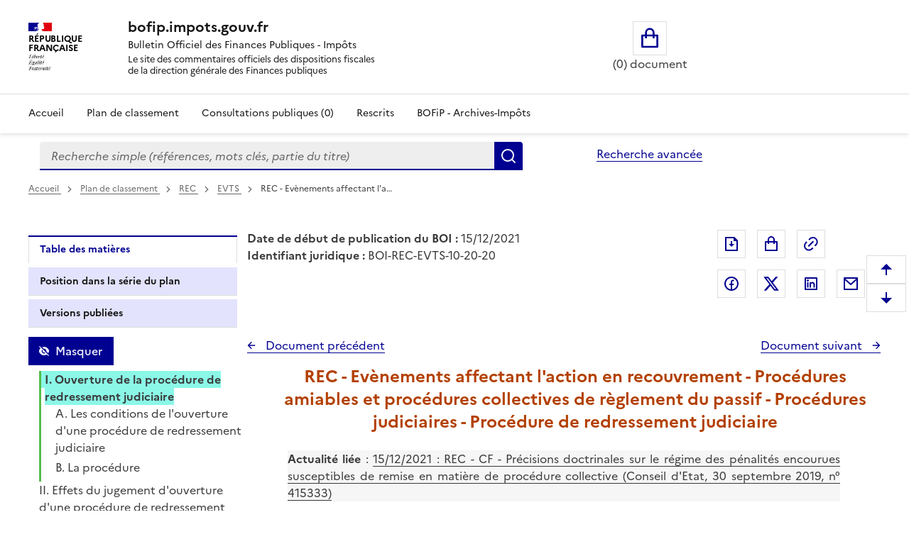

--- FILE ---
content_type: text/html; charset=UTF-8
request_url: https://bofip.impots.gouv.fr/bofip/1615-PGP.html/identifiant=BOI-REC-EVTS-10-20-20-20211215
body_size: 109488
content:
<!DOCTYPE html>
<html lang="fr" dir="ltr" data-fr-scheme="system" data-fr-js="true">
<head>
  <link rel="apple-touch-icon" href="/libraries/dsfr/dist/favicon/apple-touch-icon.png"><!-- 180×180 -->
  <link rel="icon" href="/libraries/dsfr/dist/favicon/favicon.svg" type="image/svg+xml">
  <link rel="shortcut icon" href="/libraries/dsfr/dist/favicon/favicon.ico" type="image/x-icon"><!-- 32×32 -->
  <link rel="manifest" href="/libraries/dsfr/dist/favicon/manifest.webmanifest" crossorigin="use-credentials">
  <meta charset="utf-8" />
<meta name="version" content="3.7.beta3" />
<script>var _paq = _paq || [];(function(){var u=(("https:" == document.location.protocol) ? "/" : "/");_paq.push(["setSiteId", "1"]);_paq.push(["setTrackerUrl", u+"matomo.php"]);_paq.push(["setDoNotTrack", 1]);if (!window.matomo_search_results_active) {_paq.push(["trackPageView"]);}_paq.push(["setIgnoreClasses", ["no-tracking","colorbox"]]);_paq.push(["enableLinkTracking"]);var d=document,g=d.createElement("script"),s=d.getElementsByTagName("script")[0];g.type="text/javascript";g.defer=true;g.async=true;g.src=u+"matomo.js";s.parentNode.insertBefore(g,s);})();</script>
<meta name="Generator" content="Drupal 10 (https://www.drupal.org)" />
<meta name="MobileOptimized" content="width" />
<meta name="HandheldFriendly" content="true" />
<meta name="viewport" content="width=device-width, initial-scale=1.0" />
<meta name="title" content="BOFiP BOI-REC-EVTS-10-20-20 - 15/12/2021" />
<meta name="description" content="REC - Evènements affectant l&#039;action en recouvrement - Procédures amiables et procédures collectives de règlement du passif - Procédures judiciaires - Procédure de redressement judiciaire" />
<meta property="og:type" content="website" />
<meta property="og:url" content="https://bofip.impots.gouv.fr/bofip/1615-PGP.html/identifiant=BOI-REC-EVTS-10-20-20-20211215" />
<meta property="og:title" content="BOFiP BOI-REC-EVTS-10-20-20 - 15/12/2021" />
<meta property="og:description" content="REC - Evènements affectant l&#039;action en recouvrement - Procédures amiables et procédures collectives de règlement du passif - Procédures judiciaires - Procédure de redressement judiciaire" />
<meta property="og:image" content="https://bofip.impots.gouv.fr/themes/custom/bofip_inea_sass/logo.svg" />
<meta property="twitter:card" content="summary" />
<meta property="twitter:url" content="https://bofip.impots.gouv.fr/bofip/1615-PGP.html/identifiant=BOI-REC-EVTS-10-20-20-20211215" />
<meta property="twitter:title" content="BOFiP BOI-REC-EVTS-10-20-20 - 15/12/2021" />
<meta property="twitter:description" content="REC - Evènements affectant l&#039;action en recouvrement - Procédures amiables et procédures collectives de règlement du passif - Procédures judiciaires - Procédure de redressement judiciaire" />
<meta property="twitter:image" content="https://bofip.impots.gouv.fr/themes/custom/bofip_inea_sass/logo.svg" />
<link rel="icon" href="/themes/custom/bofip_inea_sass/favicon.ico" type="image/vnd.microsoft.icon" />
<link rel="canonical" href="https://bofip.impots.gouv.fr/bofip/1615-PGP.html/identifiant%3DBOI-REC-EVTS-10-20-20-20211215" />
<link rel="shortlink" href="https://bofip.impots.gouv.fr/node/322365" />

  <title>REC - Evènements affectant l&#039;action en recouvrement - Procédures amiables et procédures collectives de règlement du passif - Procédures judiciaires - Procédure de redressement judiciaire | bofip.impots.gouv.fr</title>
  <link rel="stylesheet" media="all" href="/sites/default/files/css/css_woSz21aHpEhZVaKDoi46v-i0ryqv8Q94LooCCAmJfz8.css?delta=0&amp;language=fr&amp;theme=bofip_inea_sass&amp;include=eJxdjFEKwzAMQy-U4SMZJ3E7Q5oUKxn09gulo6wfAklPKLbFdraqwhCA1tKilBf6UayuIZ540zrotle750RTHEtLDHXTG7BrzePE3fUHoOLpTR91WKtgyfmPcHLr80joka9Vb4mmAg503SgKNAxjjLnijMWpzW-3rPgC-RZVAQ" />
<link rel="stylesheet" media="all" href="/sites/default/files/css/css_8uX4imhaDu4i6-IsuJwCHoOpWDkN6T-fzA18uAdrX9A.css?delta=1&amp;language=fr&amp;theme=bofip_inea_sass&amp;include=eJxdjFEKwzAMQy-U4SMZJ3E7Q5oUKxn09gulo6wfAklPKLbFdraqwhCA1tKilBf6UayuIZ540zrotle750RTHEtLDHXTG7BrzePE3fUHoOLpTR91WKtgyfmPcHLr80joka9Vb4mmAg503SgKNAxjjLnijMWpzW-3rPgC-RZVAQ" />
<link rel="stylesheet" media="print" href="/sites/default/files/css/css_XVfZJrwxEZOAdpSS3Es5K7LkVmhly946Af7iqJKaOe0.css?delta=2&amp;language=fr&amp;theme=bofip_inea_sass&amp;include=eJxdjFEKwzAMQy-U4SMZJ3E7Q5oUKxn09gulo6wfAklPKLbFdraqwhCA1tKilBf6UayuIZ540zrotle750RTHEtLDHXTG7BrzePE3fUHoOLpTR91WKtgyfmPcHLr80joka9Vb4mmAg503SgKNAxjjLnijMWpzW-3rPgC-RZVAQ" />
<link rel="stylesheet" media="all" href="/sites/default/files/css/css_UNU00lYVR_d1x1zyeS_rsFYmxwdSERP0GvYrTDrZ0fY.css?delta=3&amp;language=fr&amp;theme=bofip_inea_sass&amp;include=eJxdjFEKwzAMQy-U4SMZJ3E7Q5oUKxn09gulo6wfAklPKLbFdraqwhCA1tKilBf6UayuIZ540zrotle750RTHEtLDHXTG7BrzePE3fUHoOLpTR91WKtgyfmPcHLr80joka9Vb4mmAg503SgKNAxjjLnijMWpzW-3rPgC-RZVAQ" />

  
  <meta name="format-detection" content="telephone=no,date=no,address=no,email=no,url=no">
</head>
<body>
  
    <div class="dialog-off-canvas-main-canvas" data-off-canvas-main-canvas>
          <div>
          <div data-component-id="ui_suite_dsfr:skiplinks" class="fr-skiplinks">
    <nav class="fr-container" role="navigation" aria-label="Skip links">
      <ul class="fr-skiplinks__list">
                          <li>








<a data-component-id="ui_suite_dsfr:link" class="fr-link" href="#main-content">
  Enregistrer la configuration
</a>
</li>
                  <li>








<a data-component-id="ui_suite_dsfr:link" class="fr-link" href="#page-header--menu">
  Menu
</a>
</li>
                  <li>








<a data-component-id="ui_suite_dsfr:link" class="fr-link" href="#footer">
  Pied de page
</a>
</li>
              </ul>
    </nav>
  </div>

    
<header data-component-id="ui_suite_dsfr:header" class="fr-header" role="banner">
  <div class="fr-header__body">
    <div class="fr-container">
      <div class="fr-header__body-row">
        <div class="fr-header__brand fr-enlarge-link">
          <div class="fr-header__brand-top">
                        <div class="fr-header__logo">
                                          <p class="fr-logo">
                République<br />
Française
              </p>
                          </div>

                                      <div class="fr-header__operator">
                                
                              </div>
            
                                      <div class="fr-header__navbar">
                                                  <button class="fr-btn--menu fr-btn" data-fr-opened="false" aria-controls="page-header--menu" aria-haspopup="dialog" title="Menu" id="page-header--mobile-menu-btn" type="button">
                    Menu
                  </button>
                              </div>
                      </div>

                                <div class="fr-header__service">
                                          <a href="/" title="Page d'accueil - bofip.impots.gouv.fr - République
Française">
                              <p class="fr-header__service-title">bofip.impots.gouv.fr</p>
                            </a>
                                                          <p class="fr-header__service-tagline"><span id="accueilTitreEntete" class="fr-text--sm">Bulletin Officiel des Finances Publiques - Impôts</span><br>
          <span id="accueilDescEntete" class="description">
            Le site des commentaires officiels des dispositions fiscales<br>
            de la direction générale des Finances publiques
          </span></p>
                          </div>
                  </div>

                          <div class="fr-header__tools">
                                      <div class="fr-header__tools-links">
                    <div style="display: inherit; width: 80%">
        <div id="block-bofip-basket-access" class="block block-bofip-basket block-basket-block fr-col-xs-12 fr-col-sm-3 fr-col-md-6 visible-md-block visible-lg-block">
  
    

      <div class="basket-block-content-wrapper"><div class="bofip_basket_view">
    <div class="info">
        <div>
            <a href="/panier" title="Ouvrir le panier" class="fr-btn fr-btn--lg fr-btn--tertiary fr-icon-shopping-bag-line panier_icone_svg"><span id="icone-basket" class="sr-only">Ouvrir le panier</span></a>
        </div>
        <div>
            <p id='count' class="count-items" style="width: max-content;"></p>
        </div>
    </div>
</div>

</div>

  </div>

    </div>

              </div>
                                              </div>
              </div>
    </div>
  </div>
      <div class="fr-header__menu fr-modal" id="page-header--menu" aria-labelledby="page-header--mobile-menu-btn">
      <div class="fr-container">
        <button class="fr-btn fr-btn--close" aria-controls="page-header--menu" title="Close menu" type="button">Fermer</button>
        <div class="fr-header__menu-links"></div>
          <div>
    <div id="block-bofip-menu-main">



  

    <ul class="fr-nav__list main-menu bofip-main">

          
      
        <li class="fr-nav__item">
        <a href="/" class="fr-nav__link" data-drupal-link-system-path="&lt;front&gt;">Accueil</a>

            </li>
          
      
        <li class="fr-nav__item">
        <a href="/plan-de-classement" aria-label="Plan de classement - Consulter la doctrine en fonction de son organisation" class="fr-nav__link" title="Plan de classement - Consulter la doctrine en fonction de son organisation" data-drupal-link-system-path="plan-de-classement">Plan de classement</a>

            </li>
          
      
        <li class="fr-nav__item">
        <a href="/actualites/consultations-publiques" title="Consultations publiques (0) - Visualiser les nouvelles publications de doctrine soumises à consultation publique" class="fr-nav__link" data-drupal-link-system-path="actualites/consultations-publiques">Consultations publiques (0)</a>

            </li>
          
      
        <li class="fr-nav__item">
        <a href="/rescrits" class="fr-nav__link" data-drupal-link-system-path="rescrits">Rescrits</a>

            </li>
          
      
        <li class="fr-nav__item">
        <a href="/archives" class="fr-nav__link" data-drupal-link-system-path="archives">BOFiP - Archives-Impôts</a>

            </li>
        <li class="fr-nav__item visible-xs-block visible-sm-block" id="panier_xs_menu">
      <a href="/panier" class="fr-nav__link"><span class="fr-btn--tertiary fr-icon-shopping-bag-line"></span><span id="nbDocumentPanier"></span></a>
    </li>
  </ul>

    



</div>

  </div>

      </div>
    </div>
  </header>

    
                <main class="main-container js-quickedit-main-content fr-py-3v" role="main">
                                                                <div class="region region-barrerecherche fr-container fr-grid-row">
        <div class="search-form-simple fr-search-bar block block-search block-bofip-search-block search fr-col-8 fr-col-lg-8" data-drupal-selector="search-form-simple" id="block-bofip-search-input">
  
      <p class="visually-hidden">Formulaire de recherche</p>
    
      <form action="/search/result?type_recherche=simple" method="post" id="search-form-simple" accept-charset="UTF-8">
  <input data-drupal-selector="edit-search-form-simple" type="hidden" name="form_id" value="search_form_simple" />

<input autocomplete="off" data-drupal-selector="form-aor94b18dufsmzdzifff7ttwydtcu3e2vxos-zthhzk" type="hidden" name="form_build_id" value="form-aOr94b18dufSMZDzIFfF7ttwyDtcu3e2vXos_ZtHHZk" />


        <div role="search" id="header-search" style="width: 100%;" class="fr-ml-2w">
            <div id="clearSimple" class="clearable" style="width: 80%; float: left">
                
  <label for="edit-query" class="visually-hidden js-form-required form-required fr-label">Recherche simple (références, mots clés, partie du titre)
      </label>
<input title="Vous pouvez saisir les références, d&#039;un BOI, d&#039;une déclaration,..." data-placement="bottom" class="fr-input form-search required" data-drupal-selector="edit-query" type="search" id="edit-query" name="query" value="" maxlength="128" placeholder="Recherche simple (références, mots clés, partie du titre)" required="required" aria-required="true" />


            </div>
            <div class="input-group-btn" style="float: left; width: 20%;">
                  <button data-placement="left" class="fr-btn button button--primary js-form-submit form-submit" id="edit-submit" data-drupal-selector="edit-submit" type="submit" name="Rechercher" value="Rechercher">Rechercher</button>

            </div>
        </div>
        <span id="error" role="alert" style="display: none"></span>

</form>

  
</div>
<div id="block-bofipsearchadvanceblock">



  <a href="/bofip_search_advance/form/search_advance" class="advanced-search fr-link" data-placement="left">Recherche avancée</a>  <dialog aria-labelledby="paramAff-title" aria-modal="true" role="dialog" id="paramAff" class="fr-modal">
  <div class="fr-container fr-container--fluid fr-container-md">
    <div class="fr-grid-row fr-grid-row--center">
      <div data-component-id="ui_suite_dsfr:modal" class="fr-col-md-4 fr-col-12">
        <div class="fr-modal__body">
          <div class="fr-modal__header">
            <button class="fr-btn fr-btn--close" aria-controls="paramAff" title="Fermer" type="button">Fermer</button>
          </div>
          <div class="fr-modal__content">
            <h1 id="paramAff-title" class="fr-modal__title">
                            Paramètres d’affichage
            </h1>
            <div  data-component-id="ui_suite_dsfr:display" class="fr-display">
    <fieldset class="fr-fieldset">
        <legend class="fr-fieldset__legend--regular fr-fieldset__legend">
            Choisissez un thème pour personnaliser l’apparence du site.
        </legend>
                    <div class="fr-fieldset__element">
                <div class="fr-radio-group fr-radio-rich">
                                        <input value="light" type="radio"
                           id="fr-radios-theme-light"
                           name="fr-radios-theme">
                                        <label class="fr-label" for="fr-radios-theme-light">
                        Thème Clair
                    </label>
                                            <div class="fr-radio-rich__img">
                            <svg aria-hidden="true" class="fr-artwork" viewBox="0 0 80 80" width="80px"
                                 height="80px">
                                <use class="fr-artwork-decorative" href="/libraries/dsfr/dist/artwork/pictograms/environment/sun.svg#artwork-decorative"></use>
                                <use class="fr-artwork-minor" href="/libraries/dsfr/dist/artwork/pictograms/environment/sun.svg#artwork-minor"></use>
                                <use class="fr-artwork-major" href="/libraries/dsfr/dist/artwork/pictograms/environment/sun.svg#artwork-major"></use>
                            </svg>
                        </div>
                                    </div>
            </div>
                    <div class="fr-fieldset__element">
                <div class="fr-radio-group fr-radio-rich">
                                        <input value="dark" type="radio"
                           id="fr-radios-theme-dark"
                           name="fr-radios-theme">
                                        <label class="fr-label" for="fr-radios-theme-dark">
                        Thème Sombre
                    </label>
                                            <div class="fr-radio-rich__img">
                            <svg aria-hidden="true" class="fr-artwork" viewBox="0 0 80 80" width="80px"
                                 height="80px">
                                <use class="fr-artwork-decorative" href="/libraries/dsfr/dist/artwork/pictograms/environment/moon.svg#artwork-decorative"></use>
                                <use class="fr-artwork-minor" href="/libraries/dsfr/dist/artwork/pictograms/environment/moon.svg#artwork-minor"></use>
                                <use class="fr-artwork-major" href="/libraries/dsfr/dist/artwork/pictograms/environment/moon.svg#artwork-major"></use>
                            </svg>
                        </div>
                                    </div>
            </div>
                    <div class="fr-fieldset__element">
                <div class="fr-radio-group fr-radio-rich">
                                        <input value="system" type="radio"
                           id="fr-radios-theme-system"
                           name="fr-radios-theme">
                                        <label class="fr-label" for="fr-radios-theme-system">
                        Système
                    </label>
                                            <div class="fr-radio-rich__img">
                            <svg aria-hidden="true" class="fr-artwork" viewBox="0 0 80 80" width="80px"
                                 height="80px">
                                <use class="fr-artwork-decorative" href="/libraries/dsfr/dist/artwork/pictograms/system/system.svg#artwork-decorative"></use>
                                <use class="fr-artwork-minor" href="/libraries/dsfr/dist/artwork/pictograms/system/system.svg#artwork-minor"></use>
                                <use class="fr-artwork-major" href="/libraries/dsfr/dist/artwork/pictograms/system/system.svg#artwork-major"></use>
                            </svg>
                        </div>
                                    </div>
            </div>
            </fieldset>
</div>

          </div>
                  </div>
      </div>
    </div>
  </div>
</dialog>


</div>

    </div>

                                        <div class="fr-container">
                                                                              <div>
    <div id="block-filsdariane-zu">



        <nav data-component-id="ui_suite_dsfr:breadcrumb" class="fr-breadcrumb" role="navigation" aria-label="you are here:">
    <button class="fr-breadcrumb__button" aria-expanded="false" aria-controls="breadcrumb-1062417386" type="button">See breadcrumbs</button>
    <div class="fr-collapse" id="breadcrumb-1062417386">
      <ol class="fr-breadcrumb__list">
                  <li>
                                                            <a class="fr-breadcrumb__link" href="/">
              Accueil
            </a>
          </li>
                  <li>
                                                            <a class="fr-breadcrumb__link" href="/plan-de-classement">
              Plan de classement<span id="pdc_pit_fa"></span>
            </a>
          </li>
                  <li>
                                                            <a class="fr-breadcrumb__link" href="/doctrine/BOI-REC">
              REC
            </a>
          </li>
                  <li>
                                                            <a class="fr-breadcrumb__link" href="/doctrine/BOI-REC-EVTS">
              EVTS
            </a>
          </li>
                  <li>
                                                            <a aria-current="page" class="fr-breadcrumb__link">
              REC - Evènements affectant l'a…
            </a>
          </li>
              </ol>
    </div>
  </nav>



</div>

  </div>

                                                                                    <div class="fr-grid-row">
                                                                    <div id="side_barre_top" class="fr-col-xs-12 fr-col-sm-12 fr-col-md-4 fr-col-lg-3">  <div>
    <div id="block-block-tdm">



  <div style="margin-bottom: 0.5rem;">
    <a id='lienDatePdc' aria-hidden=true class='fr-link' href="/plan-de-classement">
    Pas de date pour le plan</a>
</div>
<div style="margin-bottom: 0.5rem;">
    <a id='lienRetourRescrit' class="fr-link fr-icon-arrow-left-line fr-link--icon-left" aria-hidden=true>
    Pas de retour aux rescrits</a>
</div>
<div id='menuLiens' role="tablist" aria-label="Onglet affiché" class='bloc-masque manual'>
  <button id='lienTdm' class="fr-tabs__tab fr-text--sm btn-black" role="tab" aria-controls="block-bofip-toc">
        Table des matières
  </button>
  <button id='lienSerie' class="fr-tabs__tab fr-text--sm btn-black" role="tab" aria-controls="block-bloc-serie">
          Position dans la série du plan
  </button>
  <button id='lienVersions' class="fr-tabs__tab fr-text--sm btn-black" role="tab" aria-controls="block-affichageversionsboiblock">
          Versions publiées
  </button>
  <button id='lienCriteres' class="fr-tabs__tab fr-text--sm btn-black" role="tab" aria-controls="block-block-criteres"
          onclick='contruitBlocCriteres();'>
          Critères de recherche : voir / modifier
  </button>
</div>


</div>

  </div>
</div>
                                                                                            <div id="titreLong" class="fr-col-xs-12 fr-col-sm-8 fr-col-md-6 fr-pl-1w">  <div>
    <div id="block-bofip-standalone-title">



  <div id="dateDebutPub"> <strong>Date de début de publication du BOI :</strong> 15/12/2021</div>
<div id="dateFinPub"> </div>
<div id="identifiantJuridique"> <strong>Identifiant juridique :</strong> BOI-REC-EVTS-10-20-20</div>


</div>

  </div>
</div>
                                                                                                                                        <div class="fr-col-xs-12 fr-col-sm-3 fr-col-md-3">  <div class="region region-buttons" style="float:right ">
    <div id="block-bofip-inea-sass-blocdepartage">



  
<div class="fr-share">
    <ul class="fr-btns-group">
            <li>
                <button type="button"
                          class="fr-btn fr-icon-file-download-line fr-btn--tertiary"
                          id="glyphiconExportPdf"
                          title="Exporter ce document au format pdf">Exporter le document au format pdf</button>
            </li>
            <li>
                <button type="button"
          onclick="ouvreAjoutPanierLies(322365)"
          class="btn-mise-panier basket-add-single fr-btn fr-btn--tertiary fr-icon-shopping-bag-line"
          id="glyphiconAjoutPanier-322365"
          title="Ajouter ce document au panier"
          data-valeur-panier="322365"
          ></button>
            </li>
            <li style="margin-right: 50px; ">
                <button type="button"
                          class="fr-btn fr-icon-link fr-btn--tertiary"
                          id="glyphiconPopupPermalien"
                          onclick="ouvrePermalienModal('https://bofip.impots.gouv.fr/bofip/1615-PGP.html/identifiant=BOI-REC-EVTS-10-20-20-20211215')"
                          title="Permalien : adresse web de ce document">Permalien : adresse web de ce document</button>
            </li>
                    <li>
                <a class="fr-btn--facebook fr-btn" href="https://www.facebook.com/sharer/sharer.php?u=https%3A%2F%2Fbofip.impots.gouv.fr%2Fbofip%2F1615-PGP.html%2Fidentifiant%3DBOI-REC-EVTS-10-20-20-20211215" target="_blank" title="Partager sur Facebook (nouvelle fenêtre)">
                    Partager sur Facebook
                </a>
            </li>
            <li>
                <a class="fr-icon-twitter-x-fill fr-btn" href="https://twitter.com/intent/tweet?url=https%3A%2F%2Fbofip.impots.gouv.fr%2Fbofip%2F1615-PGP.html%2Fidentifiant%3DBOI-REC-EVTS-10-20-20-20211215&amp;text=REC%20-%20Ev%C3%A8nements%20affectant%20l%27action%20en%20recouvrement%20-%20Proc%C3%A9dures%20amiables%20et%20proc%C3%A9dures%20collectives%20de%20r%C3%A8glement%20du%20passif%20-%20Proc%C3%A9dures%20judiciaires%20-%20Proc%C3%A9dure%20de%20redressement%20judiciaire&amp;via=&amp;hashtags=" target="_blank" title="Partager sur Twitter (nouvelle fenêtre)">
                    Partager sur Twitter
                </a>
            </li>
            <li>
                <a class="fr-btn--linkedin fr-btn" href="https://www.linkedin.com/sharing/share-offsite/?mini=true&amp;url=https%3A%2F%2Fbofip.impots.gouv.fr%2Fbofip%2F1615-PGP.html%2Fidentifiant%3DBOI-REC-EVTS-10-20-20-20211215" target="_blank" title="Partager sur LinkedIn (nouvelle fenêtre)">
                    Partager sur LinkedIn
                </a>
            </li>
            <li>
                <a title="Partager par messagerie (nouvelle fenêtre)"  class="fr-share__link fr-share__link--mail" href="mailto:?subject=Lien%20vers%20le%20BOI-REC-EVTS-10-20-20%20du%2015%2F12%2F2021.&body=Bonjour%2C%0AVeuillez%20trouver%20le%20lien%20vers%20le%20BOI-REC-EVTS-10-20-20%20du%2015%2F12%2F2021%0AREC%20-%20Ev%C3%A8nements%20affectant%20l%27action%20en%20recouvrement%20-%20Proc%C3%A9dures%20amiables%20et%20proc%C3%A9dures%20collectives%20de%20r%C3%A8glement%20du%20passif%20-%20Proc%C3%A9dures%20judiciaires%20-%20Proc%C3%A9dure%20de%20redressement%20judiciaire%0A%0Ahttps%3A%2F%2Fbofip.impots.gouv.fr%2Fbofip%2F1615-PGP.html%2Fidentifiant%3DBOI-REC-EVTS-10-20-20-20211215%0AL%E2%80%99ensemble%20de%20la%20doctrine%20fiscale%20publi%C3%A9e%20par%20la%20DGFiP%20est%20%C3%A9galement%20disponible%20%C3%A0%20partir%20de%20ce%20lien.%0AA%20bient%C3%B4t%20sur%20bofip.impots.gouv.fr.">
                    Partager par messagerie
                </a>
            </li>
            </ul>
</div>



</div>

  </div>
</div>
                                                            </div>
                                <div class="fr-grid-row">
                                                                                            <aside class="fr-col-sm-3" role="complementary">
                                  <div>
    <div id="block-bloc-serie">



  <div class="fr-btns-group fr-btns-group--inline fr-btns-group--icon-left"><button class="fr-btn unfold-all fr-icon-expand-up-down-line fr-btn--icon-left"  id="unfold-all-top" style="display: none" aria-label="Déplier la série du plan de classement">
                      Déplier</button><button class="fr-btn fold-all fr-icon-contract-up-down-line fr-btn--icon-left"  id="fold-all-top" aria-label="Replier la série du plan de classement">
      Replier</button></div>
<nav class="fr-sidemenu fr-mt-1v" role="navigation" aria-label="Plan de classement BOFIP"><div class="bofip_pdc treeview"></div>
</nav>

</div>
<div id="block-bofip-toc">



  
<div  class="toc-js" id="toc-js-block-bofip-toc-block">
  <div class="js-toc">

  </div>
</div>


</div>
<div id="block-affichageversionsboiblock">



  <div class="fr-btns-group fr-btns-group--inline fr-btns-group--icon-left" id="grp-btn-version"></div>

<div>
<fieldset class="fr-fieldset div-versions" id="div-versions-checkboxes" aria-labelledby="div-versions-legend">
    <legend class="sr-only fr-fieldset__legend--regular fr-fieldset__legend" id="div-versions-legend">
        Versions sur la période
    </legend>
            <div class="fr-fieldset__element">
            <div class="fr-checkbox-group btn-versions ">
              <input id="doc-322365" name="versions" type="checkbox" value="322365-322365"/>
                <label for="doc-322365"><a href="https://bofip.impots.gouv.fr/bofip/1615-PGP.html/identifiant%3DBOI-REC-EVTS-10-20-20-20211215" tabindex="0">Version en vigueur du 15/12/2021 à aujourd&#039;hui</a></label>
            </div>
        </div>
            <div class="fr-fieldset__element">
            <div class="fr-checkbox-group  ">
              <input id="doc-311101" name="versions" type="checkbox" value="311101-311101"/>
                <label for="doc-311101"><a href="https://bofip.impots.gouv.fr/bofip/1615-PGP.html/identifiant%3DBOI-REC-EVTS-10-20-20-20201223" tabindex="0">Version en vigueur du 23/12/2020 au 15/12/2021</a></label>
            </div>
        </div>
            <div class="fr-fieldset__element">
            <div class="fr-checkbox-group  ">
              <input id="doc-295302" name="versions" type="checkbox" value="295302-295302"/>
                <label for="doc-295302"><a href="https://bofip.impots.gouv.fr/bofip/1615-PGP.html/identifiant%3DBOI-REC-EVTS-10-20-20-20200819" tabindex="0">Version en vigueur du 19/08/2020 au 23/12/2020</a></label>
            </div>
        </div>
            <div class="fr-fieldset__element">
            <div class="fr-checkbox-group  ">
              <input id="doc-2309" name="versions" type="checkbox" value="2309-2309"/>
                <label for="doc-2309"><a href="https://bofip.impots.gouv.fr/bofip/1615-PGP.html/identifiant%3DBOI-REC-EVTS-10-20-20-20150701" tabindex="0">Version en vigueur du 01/07/2015 au 19/08/2020</a></label>
            </div>
        </div>
            <div class="fr-fieldset__element">
            <div class="fr-checkbox-group  ">
              <input id="doc-2308" name="versions" type="checkbox" value="2308-2308"/>
                <label for="doc-2308"><a href="https://bofip.impots.gouv.fr/bofip/1615-PGP.html/identifiant%3DBOI-REC-EVTS-10-20-20-20130220" tabindex="0">Version en vigueur du 20/02/2013 au 01/07/2015</a></label>
            </div>
        </div>
            <div class="fr-fieldset__element">
            <div class="fr-checkbox-group  ">
              <input id="doc-2307" name="versions" type="checkbox" value="2307-2307"/>
                <label for="doc-2307"><a href="https://bofip.impots.gouv.fr/bofip/1615-PGP.html/identifiant%3DBOI-REC-EVTS-10-20-20-20120912" tabindex="0">Version en vigueur du 12/09/2012 au 20/02/2013</a></label>
            </div>
        </div>
    </fieldset></div>

</div>
<div id="block-block-criteres">



  <div id="cont_bloc_criteres"></div>


</div>

  </div>

                            </aside>
                                            
                                                            <section class="fr-col-sm-9 fr-pl-1w">

                                                                                                            
                                                    
                                                
                                                                              <div>
    <div data-drupal-messages-fallback class="hidden"></div>

<div style="padding-bottom: 1rem;">
    <div class="div_serie_precedent">
        <a id="boutonHautSeriePrecedente" class="serie_precedent fr-link fr-icon-arrow-left-line fr-link--icon-left">
            Document précédent
        </a>
    </div>

    <div class="div_serie_suivant">
        <a id="boutonHautSerieSuivante" class="serie_suivant fr-link fr-icon-arrow-right-line fr-link--icon-right">
            Document suivant
        </a>
    </div>
</div>

<br>

<article  class="bofip-content full clearfix" data-legalid="BOI-REC-EVTS-10-20-20" id="article"
                                            data-pgpid="1615-PGP">
    <h1  class="bofip-content full clearfix titre-du-document-western" aria-description="Titre du document">         REC - Evènements affectant l&#039;action en recouvrement - Procédures amiables et procédures collectives de règlement du passif - Procédures judiciaires - Procédure de redressement judiciaire
    </h1>
    

          <div class="field--name-body">
          <p class="commentaire-de-tableau-western" name="1_00"><strong>Actualité liée</strong> : <a href="https://bofip.impots.gouv.fr/doctrine/pgp/13278-PGP" target="_self">15/12/2021 : REC - CF - Précisions doctrinales sur le régime des pénalités encourues susceptibles de remise en matière de procédure collective (Conseil d'Etat, 30 septembre 2019, n° 415333) </a></p>

<p class="paragraphe-western" id="La loi_n°_2005-845_du_26 ju_01" name="La loi_n°_2005-845_du_26 ju_01">La <a href="https://www.legifrance.gouv.fr/jorf/id/JORFTEXT000000632645" target="_blank">loi n° 2005-845 du 26 juillet 2005 de sauvegarde des entreprises</a> maintient la procédure de redressement judiciaire, avec un dispositif qui diffère peu de celui institué par la <a href="http://www.legifrance.gouv.fr/./affichTexte.do?cidTexte=JORFTEXT000000693911&amp;fastPos=1&amp;fastReqId=1539506902&amp;categorieLien=cid&amp;oldAction=rechTexte">loi n° 85-98 du 25 janvier 1985 relative au redressement et à la liquidation judiciaires des entreprises</a>.</p>

<p class="numero-de-paragraphe-western" id="10_02" name="10_02">10</p>

<p class="paragraphe-western" id="La_procedure_de_redressemen_03" name="La_procedure_de_redressemen_03">La procédure de redressement judiciaire est régie par les <a href="https://www.legifrance.gouv.fr/codes/article_lc/LEGIARTI000044052843/2021-10-01" target="_self">articles L. 631-1 et suivants du code de commerce (C. com.)</a>. La création de la procédure de sauvegarde, proche de la procédure de redressement à bien des égards, a conduit le législateur à procéder à des renvois à la procédure de sauvegarde sur de nombreux points.</p>

<p class="paragraphe-western" id=" Larticle L631-1 du_code_de_04" name=" Larticle L631-1 du_code_de_04">L'article 631-1 du C. com. définit les trois objectifs assignés à la procédure de redressement judiciaire&nbsp;: la poursuite de l'activité de l'entreprise, le maintien de l'emploi et l'apurement du passif.</p>

<p class="numero-de-paragraphe-western" id="20_05" name="20_05">20</p>

<p class="paragraphe-western" id="Ouverte_aux_memes_personnes_06" name="Ouverte_aux_memes_personnes_06">Ouverte aux mêmes personnes qu'en procédure de sauvegarde, dès lors qu'il y a cessation des paiements, elle donne lieu, le cas échéant, à un plan arrêté par jugement à l'issue d'une période d'observation.</p>

<p class="paragraphe-western" id="Letat_de_cessation_des_paie_07" name="Letat_de_cessation_des_paie_07">L'état de cessation des paiements est défini comme l'impossibilité de faire face au passif exigible avec son actif disponible. Le débiteur qui établit que les réserves de crédit ou les moratoires dont il bénéficie auprès de ses créanciers lui permettent de faire face au passif exigible avec son actif disponible, n'est pas en cessation des paiements.</p>

<p class="paragraphe-western" id="Le_dispositif_debute_par_un_08" name="Le_dispositif_debute_par_un_08">Le dispositif débute par une période d'observation d'une durée maximale de six mois renouvelable une fois, qui peut être exceptionnellement prolongée sur décision motivée du tribunal (<a href="https://www.legifrance.gouv.fr/codes/article_lc/LEGIARTI000044052569/2021-10-01" target="_self">C. com., art. L. 621-3</a>).</p>

<p class="remarque-western" id="Remarque&nbsp;:Larticle_L_621-3__09" name="Remarque&nbsp;:Larticle_L_621-3__09"><strong>Remarque&nbsp;:</strong> L'article L. 621-3 du C. com. s'applique à la procédure de sauvegarde et de redressement judiciaire (<a href="https://www.legifrance.gouv.fr/codes/article_lc/LEGIARTI000044052852/2021-10-01" target="_self">C. com., art. L. 631-7</a>).</p>

<p class="paragraphe-western" id="Au_cours_de_la_periode_dobs_010" name="Au_cours_de_la_periode_dobs_010">Au cours de la période d'observation, l'<a href="https://www.legifrance.gouv.fr/codes/article_lc/LEGIARTI000044052862/2021-10-01" target="_self">article L. 631-13 du C. com.</a> autorise les tiers, dès l'ouverture de la procédure, à soumettre à l'administrateur des offres de reprise tendant au maintien de l'activité de l'entreprise, via un plan de cession totale ou partielle.</p>

<p class="paragraphe-western" id="La_sortie_de_redressement_j_011" name="La_sortie_de_redressement_j_011">La sortie de redressement judiciaire se fait soit par un plan de redressement soit par une liquidation judiciaire. Le plan de redressement, conçu sur le modèle du plan de sauvegarde (<a href="https://bofip.impots.gouv.fr/doctrine/pgp/3651-PGP">BOI-REC-EVTS-10-20-10</a>), peut être résolu en cas d'inexécution de ses termes par le débiteur. Dans le même jugement, le tribunal ouvre alors une liquidation judiciaire.</p>

<h1 id="I._Louverture_de_la_procedu_10" name="I._Louverture_de_la_procedu_10">I. Ouverture de la procédure de redressement judiciaire</h1>

<h2 id="A._Les_conditions_de_louver_20" name="A._Les_conditions_de_louver_20">A. Les conditions de l'ouverture d'une procédure de redressement judiciaire</h2>

<h3 id="1._Les_personnes_pouvant_fa_30" name="1._Les_personnes_pouvant_fa_30">1. Les personnes pouvant faire l'objet d'une procédure de redressement judiciaire</h3>

<p class="numero-de-paragraphe-western" id="30_012" name="30_012">30</p>

<p class="paragraphe-western" id="La_procedure_de_redressemen_013" name="La_procedure_de_redressemen_013">La procédure de redressement judiciaire peut être ouverte à l’encontre des mêmes professionnels que la procédure de sauvegarde (<a href="https://www.legifrance.gouv.fr/codes/article_lc/LEGIARTI000038587801/2019-05-24" target="_self">C. com., art. L. 631-2</a>).</p>

<p class="paragraphe-western" id="La_procedure_de_redressemen_014" name="La_procedure_de_redressemen_014">La procédure de redressement judiciaire est donc applicable&nbsp;:</p>

<p class="paragraphe-western" id="-_a_toute_personne_exercant_015" name="-_a_toute_personne_exercant_015">- à toute personne exerçant une activité commerciale ou artisanale&nbsp;;</p>

<p class="paragraphe-western" id="-_a_tout_agriculteur&nbsp;;_016" name="-_a_tout_agriculteur&nbsp;;_016">- ou une activité agricole définie à l'<a href="https://www.legifrance.gouv.fr/codes/article_lc/LEGIARTI000038492093/2019-05-22" target="_self">article L. 311-1 du code rural et de la pêche maritime (C. rur.)</a> ;</p>

<p class="paragraphe-western" id="-_a_toute_autre_personne_ph_017" name="-_a_toute_autre_personne_ph_017">- à toute autre personne physique exerçant une activité professionnelle indépendante y compris une profession libérale soumise à un statut législatif ou réglementaire et dont le titre est protégé&nbsp;;</p>

<p class="paragraphe-western" id="-_ainsi_qua_toute_personne__018" name="-_ainsi_qua_toute_personne__018">- ainsi qu'à toute personne morale de droit privé.</p>

<p class="numero-de-paragraphe-western" id="40_019" name="40_019">40</p>

<p class="paragraphe-western" id="Il_est_a_noter_quune_proced_020" name="Il_est_a_noter_quune_proced_020">Il est à noter qu'une procédure de redressement judiciaire peut être ouverte à l'encontre des personnes citées au <strong>I-A-1 § 30</strong> après la cessation de leur activité professionnelle si tout ou partie de leur passif provient de cette dernière.</p>

<p class="numero-de-paragraphe-western" id="50_021" name="50_021">50</p>

<p class="paragraphe-western" id="La_procedure_ne_peut_etre_o_022" name="La_procedure_ne_peut_etre_o_022">La procédure ne peut être ouverte à l'égard d'un débiteur exerçant une activité agricole qui n'est pas constituée sous la forme d'une société commerciale que si le président du tribunal judiciaire a été saisi, préalablement à l'assignation, d'une demande tendant à la désignation d'un conciliateur, présentée en application de l<a href="https://www.legifrance.gouv.fr/codes/article_lc/LEGIARTI000039278675/2020-01-01" target="_self">'article L. 351-2 du C. rur.</a>.</p>

<p class="numero-de-paragraphe-western" id="60_023" name="60_023">60</p>

<p class="paragraphe-western" id="Hormis_dans_la_situation_de_024" name="Hormis_dans_la_situation_de_024">Hormis dans la situation de patrimoines distincts attachée à l'existence d'un entrepreneur individuel à responsabilité limitée, il ne peut être ouvert de procédure de redressement judiciaire à l'égard d'un débiteur déjà soumis à une telle procédure, à une procédure de sauvegarde ou à une procédure de liquidation judiciaire, tant qu'il n'a pas été mis fin aux opérations du plan qui en résulte ou que la procédure de liquidation n'a pas été clôturée.</p>

<p class="remarque-western" id="Remarque_:_L’ouverture_d’un_025" name="Remarque_:_L’ouverture_d’un_025"><strong>Remarque : </strong>L’ouverture d’une procédure de redressement judiciaire à l’encontre d’une société de personne n’entraîne pas celle des associés indéfiniment et solidairement responsables du passif.</p>

<h3 id="2._La_cessation_des_paiemen_31" name="2._La_cessation_des_paiemen_31">2. La cessation des paiements</h3>

<p class="numero-de-paragraphe-western" id="70_026" name="70_026">70</p>

<p class="paragraphe-western" id="La_notion_de_cessation_des__027" name="La_notion_de_cessation_des__027">La notion de cessation des paiements est définie par le premier alinéa de l'<a href="https://www.legifrance.gouv.fr/codes/article_lc/LEGIARTI000044052843/2021-10-01">article L. 631-1 du C. com.</a>.&nbsp;</p>

<p class="paragraphe-western" id="Contrairement_a_la_conditio_028" name="Contrairement_a_la_conditio_028">Contrairement à la condition d'ouverture de la sauvegarde, la situation de l'entreprise n'est pas caractérisée par de simples difficultés de trésorerie&nbsp;: elle se trouve « dans l'impossibilité de faire face au passif exigible avec son actif disponible ».</p>

<p class="paragraphe-western" id="En_outre,_il_est_precise_qu_029" name="En_outre,_il_est_precise_qu_029">En outre, il est précisé que le débiteur qui établit que les réserves de crédit ou les moratoires dont il bénéficie de la part de ses créanciers lui permettent de faire face au passif exigible avec son actif disponible n'est pas en cessation des paiements.</p>

<p class="paragraphe-western" id="La_charge_de_la_preuve_de_l_030" name="La_charge_de_la_preuve_de_l_030">La charge de la preuve de l’état de cessation des paiements appartient au demandeur, qu’il s’agisse du débiteur lui-même ou d’un créancier. La ou les personnes désignées par le comité social et économique peuvent communiquer au président du tribunal ou au ministère public tout fait révélant la cessation des paiements (<a href="https://www.legifrance.gouv.fr/codes/article_lc/LEGIARTI000044052848/2021-10-01" target="_self">C. com., art. L. 631-6</a>).</p>

<p class="paragraphe-western" id="En_cas_dechec_de_la_procedu_031" name="En_cas_dechec_de_la_procedu_031">En cas d'échec de la procédure de conciliation, lorsqu'il ressort du rapport du conciliateur au président du tribunal que le débiteur est en cessation des paiements, le président du tribunal en informe le ministère public par une note exposant les faits de nature à motiver la saisine du tribunal, qui ne peut se saisir d’office, afin d’obtenir, à l’initiative du ministère public l’ouverture d’une procédure de redressement ou de liquidation judiciaire à l’égard du débiteur. Le président ne peut ensuite siéger, à peine de nullité, dans la formation de jugement (<a href="https://www.legifrance.gouv.fr/codes/article_lc/LEGIARTI000028723086/2014-07-01">C. com., art L. 631-3-1</a>).</p>

<h2 id="B._La_procedure__21" name="B._La_procedure__21">B. La procédure</h2>

<h3 id="1._Le_tribunal_competent_32" name="1._Le_tribunal_competent_32">1. Le tribunal compétent</h3>

<p class="numero-de-paragraphe-western" id="80_032" name="80_032">80</p>

<p class="paragraphe-western" id="Les_regles_de_competence_so_033" name="Les_regles_de_competence_so_033">Les règles de compétence sont identiques, qu'il s'agisse des procédures amiables (conciliation) ou judiciaires (sauvegarde, redressement, liquidation).</p>

<p class="paragraphe-western" id="Le_Tribunal_de_commerce_est_034" name="Le_Tribunal_de_commerce_est_034">Le tribunal de commerce est compétent pour les personnes (physiques ou morales) exerçant une activité commerciale ou artisanale.</p>

<p class="paragraphe-western" id="Le_Tribunal_de_grande_insta_035" name="Le_Tribunal_de_grande_insta_035">Le tribunal judiciaire est compétent dans les autres cas (agriculteurs, professions libérales, sociétés civiles, etc.).</p>

<p class="paragraphe-western" id="Le_tribunal_territorialemen_036" name="Le_tribunal_territorialemen_036">Le tribunal territorialement compétent est celui dans le ressort duquel le débiteur personne morale a son siège social ou, pour les personnes physiques, dans le ressort duquel l'entreprise ou son activité a été déclarée.</p>

<p class="paragraphe-western" id="En_cas_de_changement_de_sie_037" name="En_cas_de_changement_de_sie_037">En cas de changement de siège de la personne morale dans les six mois suivant la saisine du tribunal, le tribunal compétent est celui dans le ressort duquel se trouvait le siège initialement.</p>

<h3 id="2._La_saisine_du_tribunal_33" name="2._La_saisine_du_tribunal_33">2. La saisine du tribunal</h3>

<p class="numero-de-paragraphe-western" id="90_038" name="90_038">90</p>

<p class="paragraphe-western" id="Aux_termes_des articles L63_039" name="Aux_termes_des articles L63_039">Aux termes de l'<a href="https://www.legifrance.gouv.fr/codes/article_lc/LEGIARTI000028724106/2014-07-01">article L. 631-4 du C. com.</a> et de l'<a href="https://www.legifrance.gouv.fr/codes/article_lc/LEGIARTI000039280311/2020-01-01" target="_self">article L. 631-5 du C. com.</a>, l’ouverture d’une procédure de redressement judiciaire est demandée par le débiteur ou par un créancier, ou requise par le ministère public.</p>

<p class="jurisprudence-western" id="Remarque_:_Dans_sa_decision_040" name="Remarque_:_Dans_sa_decision_040">Dans sa <a href="https://www.legifrance.gouv.fr/affichJuriConst.do?oldAction=rechJuriConst&amp;idTexte=CONSTEXT000027147065&amp;fastReqId=1070309209&amp;fastPos=1" target="_blank">décision n° 2012-286 QPC du 7 décembre 2012, ECLI:FR:CC:2012:2012.286.QPC</a>, le Conseil Constitutionnel a déclaré inconstitutionnelle la faculté pour le tribunal de se saisir d'office en vue de l'ouverture d'une procédure de redressement judiciaire.</p>

<p class="paragraphe-western" id="Lorsquil_est_porte_a_la_con_041" name="Lorsquil_est_porte_a_la_con_041">Lorsqu'il est porté à la connaissance du président du tribunal des éléments faisant apparaître que le débiteur est en état de cessation des paiements, le président en informe le ministère public par une note exposant les faits de nature à motiver la saisine du tribunal. Le président ne peut siéger, à peine de nullité du jugement, dans la formation de jugement ni participer aux délibérés si le ministère public demande l'ouverture d'une procédure de redressement judiciaire ou de liquidation judiciaire à l'égard de ce débiteur (<a href="https://www.legifrance.gouv.fr/codes/article_lc/LEGIARTI000028723086/2014-07-01">C. com., art. L. 631-3-1</a>).</p>

<h4 id="Lobligation_pour_le_debiteu_40" name="Lobligation_pour_le_debiteu_40">a. L'obligation pour le débiteur de saisir le tribunal</h4>

<p class="numero-de-paragraphe-western" id="100_040" name="100_040">100</p>

<p class="paragraphe-western" id="Aux_termes_des articles L63_041" name="Aux_termes_des articles L63_041">Aux termes de l'<a href="https://www.legifrance.gouv.fr/codes/article_lc/LEGIARTI000028724106/2014-07-01">article L. 631-4 du C. com.</a> et de l'<a href="https://www.legifrance.gouv.fr/codes/article_lc/LEGIARTI000039280311/2020-01-01">article L. 631-5 du C. com.</a>, l’ouverture d’une procédure de redressement judiciaire doit être demandée par le débiteur au plus tard dans les quarante-cinq jours qui suivent sa cessation des paiements, s’il n’a pas demandé l’ouverture d’une procédure de conciliation.</p>

<h4 id="Les_autres_cas_de_saisine_d_41" name="Les_autres_cas_de_saisine_d_41">b. Les autres cas de saisine du tribunal aux fins de l'ouverture d'un redressement judiciaire</h4>

<p class="numero-de-paragraphe-western" id="110_042" name="110_042">110</p>

<p class="paragraphe-western" id="Lorsque_lune_des_personnes__043" name="Lorsque_lune_des_personnes__043">Lorsque l'une des personnes énumérées par l'<a href="https://www.legifrance.gouv.fr/codes/article_lc/LEGIARTI000038587801/2019-05-24" target="_self">article L. 631-2 du C. com.</a> est décédée en état de cessation des paiements, le tribunal peut être saisi, dans le délai d'un an à compter de la date du décès, sur l'assignation d'un créancier, quelle que soit la nature de sa créance, ou sur requête du ministère public. Le tribunal peut également être saisi sans condition de délai par tout héritier du débiteur.</p>

<p class="paragraphe-western" id="Lorsquil_ny_a_pas_de_proced_044" name="Lorsquil_ny_a_pas_de_proced_044">Lorsqu'il n'y a pas de procédure de conciliation en cours, le tribunal peut également être saisi sur requête du ministère public aux fins d'ouverture de la procédure de redressement judiciaire.</p>

<h4 id="Lassignation_par_un_creanci_42" name="Lassignation_par_un_creanci_42">c. L'assignation par un créancier</h4>

<p class="numero-de-paragraphe-western" id="120_045" name="120_045">120</p>

<p class="paragraphe-western" id="Sous_reserve_que_louverture_046" name="Sous_reserve_que_louverture_046">Sous réserve que l'ouverture d'une procédure de conciliation n'ait pas été demandée, la procédure peut aussi être ouverte sur l'assignation d'un créancier, quelle que soit la nature de sa créance.</p>

<p class="paragraphe-western" id="Toutefois,_lorsque_le_debit_047" name="Toutefois,_lorsque_le_debit_047">Toutefois, lorsque le débiteur a cessé son activité professionnelle, cette assignation doit intervenir dans le délai d'un an à compter de :</p>

<p class="paragraphe-western" id="1°_La_radiation_du_registre_048" name="1°_La_radiation_du_registre_048">- la radiation du registre du commerce et des sociétés. S'il s'agit d'une personne morale, le délai court à compter de la radiation consécutive à la publication de la clôture des opérations de liquidation ;</p>

<p class="paragraphe-western" id="2°_La_cessation_de_lactivit_049" name="2°_La_cessation_de_lactivit_049">- la cessation de l'activité, s'il s'agit d'une personne exerçant une activité artisanale, d'un agriculteur ou d'une personne physique exerçant une activité professionnelle indépendante, y compris une profession libérale soumise à un statut législatif ou réglementaire ou dont le titre est protégé ;</p>

<p class="paragraphe-western" id="3°_La_publication_de_lachev_050" name="3°_La_publication_de_lachev_050">- la publication de l'achèvement de la liquidation, s'il s'agit d'une personne morale non soumise à l'immatriculation.</p>

<h4 id="La_fixation_de_la_date_de_l_43" name="La_fixation_de_la_date_de_l_43">d. La fixation de la date de la cessation des paiements</h4>

<p class="numero-de-paragraphe-western" id="130_051" name="130_051">130</p>

<p class="paragraphe-western" id="Selon_les_dispositions_de_l_052" name="Selon_les_dispositions_de l_052">Selon les dispositions de l'<a href="https://www.legifrance.gouv.fr/codes/article_lc/LEGIARTI000028724110/2014-07-01">article L. 631-8 du C. com.</a>, le tribunal fixe la date de cessation des paiements. A défaut de détermination de cette date, la cessation des paiements est réputée être intervenue à la date du jugement d'ouverture de la procédure.</p>

<p class="paragraphe-western" id="Elle_peut_etre_reportee_une_053" name="Elle_peut_etre_reportee_une_053">Elle peut être reportée une ou plusieurs fois, sans pouvoir être antérieure de plus de dix-huit mois à la date du jugement d'ouverture de la procédure. Sauf cas de fraude, elle ne peut être reportée à une date antérieure à la décision définitive ayant homologué un accord amiable en application du II de l'<a href="https://www.legifrance.gouv.fr/codes/article_lc/LEGIARTI000028723879/2014-07-01">article L. 611-8 du C. com.</a>.</p>

<p class="numero-de-paragraphe-western" id="_140_054" name="_140_054">140</p>

<p class="paragraphe-western" id="Le_tribunal_est_saisi_a_cet_055" name="Le_tribunal_est_saisi_a_cet_055">Le tribunal est saisi à cette fin par l'administrateur, le mandataire judiciaire ou le ministère public. Il se prononce après avoir entendu ou dûment appelé le débiteur.</p>

<p class="paragraphe-western" id="La_demande_de_modification__056" name="La_demande_de_modification__056">La demande de modification de date doit être présentée au tribunal dans le délai d'un an à compter du jugement d'ouverture de la procédure.</p>

<p class="paragraphe-western" id="Lorsquil_a_ete_fait_applica_057" name="Lorsquil_a_ete_fait_applica_057">Lorsqu'il a été fait application de l'<a href="https://www.legifrance.gouv.fr/codes/article_lc/LEGIARTI000033462189/2016-11-20">article L. 621-12 du C. com.</a>, le jugement d'ouverture mentionné aux premier et deuxième alinéas est celui de la procédure de sauvegarde et le point de départ du délai mentionné au quatrième alinéa est le jour du jugement ayant converti la procédure de sauvegarde.</p>

<h3 id="3._Laction_en_nullite_des_a_34" name="3._Laction_en_nullite_des_a_34">3. L'action en nullité des actes de la période suspecte</h3>

<p class="numero-de-paragraphe-western" id="150_058" name="150_058">150</p>

<p class="paragraphe-western" id="Lorsque_le_tribunal_fixe_la_059" name="Lorsque_le_tribunal_fixe_la_059">Lorsque le tribunal fixe la cessation des paiements à une date antérieure au jugement d’ouverture de la procédure, la période comprise entre la cessation des paiements et le jugement est communément appelée « période suspecte ».</p>

<p class="paragraphe-western" id="Certains_actes_realises_dur_060" name="Certains_actes_realises_dur_060">Certains actes réalisés durant cette période encourent la nullité (<a href="https://www.legifrance.gouv.fr/codes/article_lc/LEGIARTI000044052938/2021-10-01" target="_self">C. com., art. L. 632-1</a>, <a href="https://www.legifrance.gouv.fr/codes/article_lc/LEGIARTI000036365812/2019-01-01">C. com., art. L. 632-2</a>, <a href="https://www.legifrance.gouv.fr/codes/article_lc/LEGIARTI000006238396/2006-01-01">C. com., art. L. 632-3</a> et <a href="https://www.legifrance.gouv.fr/codes/article_lc/LEGIARTI000019984243/2009-02-15">C. com., art. L. 632-4</a>).</p>

<p class="paragraphe-western" id="Les_personnes_habilitees_a__061" name="Les_personnes_habilitees_a__061">Les personnes habilitées à agir en nullité de la période suspecte sont&nbsp;: l'administrateur, le mandataire judiciaire, le commissaire à l'exécution du plan et le ministère public.</p>

<p class="paragraphe-western" id="Laction_en_nullite_a_pour_e_062" name="Laction_en_nullite_a_pour_e_062">L'action en nullité a pour effet de reconstituer l'actif du débiteur.</p>

<p class="numero-de-paragraphe-western" id="160_063" name="160_063">160</p>

<p class="paragraphe-western" id=" Larticle L632-1 du_code_de_064" name=" Larticle L632-1 du_code_de_064">L'article L. 632-1 du C. com. dresse la liste des actes qui sont nuls lorsqu'ils sont intervenus depuis la date de cessation des paiements. Il s'agit notamment de&nbsp;:</p>

<p class="paragraphe-western" id="-_tous_les_actes_a_titre_gr_065" name="-_tous_les_actes_a_titre_gr_065">- tous les actes à titre gratuit translatifs de propriété mobilière ou immobilière ;</p>

<p class="paragraphe-western" id="-_tout_contrat_commutatif_d_066" name="-_tout_contrat_commutatif_d_066">- tout contrat commutatif dans lequel les obligations du débiteur excèdent notablement celles de l'autre partie ;</p>

<p class="paragraphe-western" id="-_tout_paiement,_quel_quen__067" name="-_tout_paiement,_quel_quen__067">- tout paiement, quel qu'en ait été le mode, pour dettes non échues au jour du paiement ;</p>

<p align="JUSTIFY" class="paragraphe-western" id="-_la_declaration_dinsaisiss_070" name="-_la_declaration_dinsaisiss_070">- la déclaration d'insaisissabilité faite par le débiteur en application de l'<a href="https://www.legifrance.gouv.fr/codes/article_lc/LEGIARTI000031012760/2015-08-08" target="_self">article L. 526-1 du C. com.</a>.</p>

<p class="numero-de-paragraphe-western" id="170_068" name="170_068">170</p>

<p class="paragraphe-western" id="Lorsque_le_debiteur_est_un__069" name="Lorsque_le_debiteur_est_un__069">Lorsque le débiteur est un entrepreneur individuel à responsabilité limitée, est nulle toute affectation ou modification dans l'affectation d'un bien, sous réserve du versement des revenus mentionnés à l'<a href="https://www.legifrance.gouv.fr/codes/article_lc/LEGIARTI000022356929/2010-12-10">article L. 526-18 du C. com.</a>, qui se traduirait par un appauvrissement du patrimoine visé par la procédure au bénéfice d'un autre patrimoine de cet entrepreneur.</p>

<p class="numero-de-paragraphe-western" id="180_070" name="180_070">180</p>

<p align="JUSTIFY" class="paragraphe-western" id="Le_tribunal_peut,_en_outre,_074" name="Le_tribunal_peut,_en_outre,_074">Le tribunal peut, en outre, annuler les actes à titre gratuit translatifs de propriété et la déclaration d'insaisissabilité du débiteur faits dans les six mois précédant la date de cessation des paiements.</p>

<p class="paragraphe-western" id="Selon_les_termes_de_larticl_072" name="Selon_les_termes_de larticl_072">Selon les termes de l'article L. 632-2 du C. com., les paiements pour dettes échues effectués à compter de la date de cessation des paiements et les actes à titre onéreux accomplis à compter de cette même date peuvent être annulés si ceux qui ont traité avec le débiteur ont eu connaissance de la cessation des paiements.</p>

<p class="paragraphe-western" id="De_meme_tout_avis_a_tiers_d_073" name="De_meme_tout_avis_a_tiers_d_073">De même toute saisie administrative à tiers détenteur, toute saisie attribution ou toute opposition peut également être annulée lorsqu'elle a été délivrée ou pratiquée par un créancier à compter de la date de cessation des paiements et en connaissance de celle-ci.</p>

<p class="numero-de-paragraphe-western" id="190_074" name="190_074">190</p>

<p class="paragraphe-western" id="Les_dispositions_des_articl_075" name="Les_dispositions_des articl_075">Les dispositions de l'article L. 632-1 du C. com. et de l'article L. 632-2 du C. com. ne portent pas atteinte à la validité du paiement d'une lettre de change, d'un billet à ordre ou d'un chèque.</p>

<p class="paragraphe-western" id="Toutefois,_ladministrateur__076" name="Toutefois,_ladministrateur__076">Toutefois, l'administrateur ou le mandataire judiciaire peut exercer une action en rapport contre le tireur de la lettre de change ou, dans le cas de tirage pour compte, contre le donneur d'ordre, ainsi que contre le bénéficiaire d'un chèque et le premier endosseur d'un billet à ordre, s'il est établi qu'ils avaient connaissance de la cessation des paiements.</p>

<h1 id="II._Les_effets_du_jugement__11" name="II._Les_effets_du_jugement__11">II. Effets du jugement d'ouverture d'une procédure de redressement judiciaire</h1>

<p class="numero-de-paragraphe-western" id="200_077" name="200_077">200</p>

<p class="paragraphe-western" id="Les_dispositions_relatives__078" name="Les_dispositions_relatives__078">Les dispositions relatives à l’instruction et aux auditions sont identiques à celles de la procédure de sauvegarde, l’<a href="https://www.legifrance.gouv.fr/codes/article_lc/LEGIARTI000044052852/2021-10-01" target="_self">article L. 631-7 du C. com.</a> renvoyant à l'<a href="https://www.legifrance.gouv.fr/codes/article_lc/LEGIARTI000044052565/2021-10-01" target="_self">article L. 621-1 du C. com.</a> et à l'<a href="https://www.legifrance.gouv.fr/codes/article_lc/LEGIARTI000039280314/2020-01-01" target="_self">article L. 621-2 du C. com.</a> traitant de la procédure de sauvegarde (<a href="https://bofip.impots.gouv.fr/doctrine/pgp/3651-PGP">BOI-REC-EVTS-10-20-10</a>).</p>

<p class="paragraphe-western" id="Le_jugement_douverture_nomm_079" name="Le_jugement_douverture_nomm_079">Le jugement d'ouverture nomme les organes de la procédure dans les mêmes conditions que pour la procédure de sauvegarde.</p>

<h2 id="A._Les_effets_du_jugement_d_22" name="A._Les_effets_du_jugement_d_22">A. Les effets du jugement d'ouverture d'une procédure de redressement judiciaire à l'égard de l'entreprise</h2>

<h3 id="1._La_direction_de_lentrepr_35" name="1._La_direction_de_lentrepr_35">1. La direction de l'entreprise</h3>

<p class="numero-de-paragraphe-western" id="210_080" name="210_080">210</p>

<p class="paragraphe-western" id="En_principe,_en_cas_de_redr_081" name="En_principe,_en_cas_de_redr_081">En principe, en cas de redressement judiciaire, le débiteur conserve la direction de l'entreprise. Néanmoins, le tribunal peut décider de nommer un ou plusieurs administrateurs. Le tribunal fixe la mission de l'administrateur en fonction de la situation de l'entreprise, le deuxième alinéa de l'<a href="https://www.legifrance.gouv.fr/codes/article_lc/LEGIARTI000006238111/2006-01-01">article L. 631-12 du C. com.</a> indique que le tribunal charge ensemble ou séparément le ou les administrateurs d'assister le débiteur dans sa gestion ou d'administrer seul(s) entièrement ou partiellement l'entreprise.</p>

<p class="remarque-western" id="Remarque&nbsp;:_Les_pouvoirs_du__082" name="Remarque&nbsp;:_Les_pouvoirs_du__082"><strong>Remarque&nbsp;:</strong> Les pouvoirs du dirigeant de l’entreprise peuvent donc être partiellement ou totalement réduits, en fonction des pouvoirs qui ont été attribués par le tribunal à l’administrateur. C'est la raison pour laquelle les comptables publics notifient les actes au dirigeant qui, sauf décision contraire expresse du tribunal, conserve la direction de l'entreprise et/ou à l'administrateur judiciaire en fonction des pouvoirs qui lui ont été conférés.</p>

<p class="paragraphe-western" id="En_cas_de_dessaisissement_d_083" name="En_cas_de_dessaisissement_d_083">En cas de dessaisissement du dirigeant, le tribunal peut désigner un ou plusieurs experts chargés d'assister l'administrateur judiciaire.</p>

<h3 id="2._Louverture_concomitante__36" name="2._Louverture_concomitante__36">2. L'ouverture concomitante de la période d’observation</h3>

<p class="numero-de-paragraphe-western" id="220_084" name="220_084">220</p>

<p class="paragraphe-western" id="En_vertu_de l’article L621-_085" name="En_vertu_de l’article L621-_085">En vertu de l’<a href="https://www.legifrance.gouv.fr/codes/article_lc/LEGIARTI000044052569/2021-10-01" target="_self">article L. 621-3 du C. com.</a>, le jugement ouvrant la procédure ouvre également une période d’observation d'une durée maximale de six mois.</p>

<p class="paragraphe-western" id="Cette_periode_dobservation__086" name="Cette_periode_dobservation__086">Cette période d'observation doit donner lieu à un rapport sur la situation économique, financière et sociale de l'entreprise, établi par le débiteur ou l'administrateur, s'il en a été désigné un.</p>

<p class="paragraphe-western" id="En_matiere_de_redressement__087" name="En_matiere_de_redressement__087">En matière de redressement judiciaire, l'<a href="https://www.legifrance.gouv.fr/codes/article_lc/LEGIARTI000044052884/2021-10-01" target="_self">article L. 631-15 du C. com.</a> précise qu'au plus tard au terme d’un délai de deux mois à compter du jugement d’ouverture de la procédure le tribunal ordonne la prolongation de la période d’observation si les capacités de l’entreprise sont suffisantes.</p>

<p class="numero-de-paragraphe-western" id="230_088" name="230_088">230</p>

<p class="paragraphe-western" id="Le_tribunal_peut_a_tout_mom_089" name="Le_tribunal_peut_a_tout_mom_089">Le tribunal peut, à tout moment, mettre fin à la période d’observation si le débiteur dispose des sommes suffisantes pour désintéresser ses créanciers et payer les frais de procédure (<a href="https://www.legifrance.gouv.fr/codes/article_lc/LEGIARTI000006238164/2006-01-01">C. com., art. L. 631-16</a>). Il peut également ordonner la cession partielle de l'activité (<a href="https://www.legifrance.gouv.fr/codes/article_lc/LEGIARTI000044052931/2021-10-01" target="_self">C. com., art. L. 631-22</a>).</p>

<p class="paragraphe-western" id="La_cession_totale_se_tradui_090" name="La_cession_totale_se_tradui_090">La cession totale se traduisant par la liquidation de l'entreprise, le plan de cession est traité dans la phase de la liquidation judiciaire (<a href="https://www.legifrance.gouv.fr/codes/article_lc/LEGIARTI000029594521/2014-10-15">C. com., art. L. 642-1 et suivants</a>).</p>

<p class="paragraphe-western" id="Le_tribunal_peut_egalement__091" name="Le_tribunal_peut_egalement__091">Le tribunal peut également mettre fin à cette période, en cas de conversion de la procédure en procédure de liquidation judiciaire, si le redressement est manifestement impossible. Lorsque le tribunal prononce la liquidation, il met fin à la période d'observation et, sous réserve des dispositions de l'<a href="https://www.legifrance.gouv.fr/codes/article_lc/LEGIARTI000028724220/2014-07-01">article L. 641-10 du C. com.</a>, à la mission de l'administrateur.</p>

<p class="numero-de-paragraphe-western" id="240_092" name="240_092">240</p>

<p class="paragraphe-western" id="Lissue_naturelle_de_la_peri_093" name="Lissue_naturelle_de_la_peri_093">L'issue naturelle de la période d'observation étant le plan de redressement, un rapport, au vu duquel le tribunal se prononce, est établi par l'administrateur ou, lorsqu'il n'en a pas été désigné, par le débiteur.</p>

<p class="paragraphe-western" id="Il_statue_apres_avoir_enten_094" name="Il_statue_apres_avoir_enten_094">Il statue après avoir entendu ou dûment appelé le débiteur, l'administrateur, le mandataire judiciaire, les contrôleurs et la ou les personnes désignées par le comité social et économique, et avoir recueilli l'avis du ministère public.</p>

<h3 id="3._Les_particularites_conce_37" name="3._Les_particularites_conce_37">3. Les particularités concernant le règlement de certaines créances</h3>

<h4 id="a._Distinction_des_creances_44" name="a._Distinction_des_creances_44">a. Distinction des créances nées avant et après le jugement et l'application aux créances fiscales</h4>

<p class="numero-de-paragraphe-western" id="250_095" name="250_095">250</p>

<p class="paragraphe-western" id="Le_jugement_douverture_dune_096" name="Le_jugement_douverture_dune_096">Le jugement d'ouverture d'une procédure collective quelle qu'elle soit (sauvegarde, redressement judiciaire, liquidation judiciaire) emporte de plein droit l'interdiction de payer tous les créanciers antérieurs au jugement d'ouverture (<a href="https://www.legifrance.gouv.fr/codes/article_lc/LEGIARTI000044052577/2021-10-01" target="_self">C. com., art. L. 622-7</a>). Cette interdiction consacre le caractère collectif de ces procédures en interdisant tout paiement préférentiel.</p>

<p class="paragraphe-western" id="Afin_de_faciliter_la_poursu_097" name="Afin_de_faciliter_la_poursu_097">Afin de faciliter la poursuite de l'activité, le législateur a choisi de privilégier les créanciers qui continuent de travailler avec l'entreprise. Ainsi l'<a href="https://www.legifrance.gouv.fr/codes/article_lc/LEGIARTI000044052591/2021-10-01" target="_self">article L. 622-17 du C. com.</a> (visant les procédures de sauvegarde et de redressement judiciaire) prévoit que seules « les créances nées régulièrement après le jugement d'ouverture pour les besoins du déroulement de la procédure ou de la période d'observation ou en contrepartie d'une prestation fournie au débiteur pendant cette période, sont payées à leur échéance ».</p>

<p class="numero-de-paragraphe-western" id="260_098" name="260_098">260</p>

<p class="paragraphe-western" id="Les_creances_fiscales_de_le_099" name="Les_creances_fiscales_de_le_099">Les créances fiscales de l'entreprise entrent dans cette catégorie.</p>

<p class="paragraphe-western" id="A_defaut_de_paiement_a_leur_0100" name="A_defaut_de_paiement_a_leur_0100">A défaut de paiement à leur échéance, ces créances sont payées en principe en priorité sur toutes les autres sous réserve d'avoir été portées à la connaissance du mandataire judiciaire dans le délai d'un an à compter de la fin de la période d'observation.</p>

<p class="paragraphe-western" id="En_cas_de_liquidation,_les__0101" name="En_cas_de_liquidation,_les__0101">En cas de liquidation, les créances impayées perdent ce privilège si elles n'ont pas été portées à la connaissance du mandataire judiciaire, de l'administrateur lorsqu'il en est désigné, ou du liquidateur, au plus tard, dans le délai de six mois à compter de la publication du jugement ouvrant ou prononçant la liquidation ou, à défaut, dans le délai d'un an à compter de celle du jugement arrêtant le plan de cession. Toutefois, les comptables peuvent diligenter des poursuites afin de procéder au recouvrement de ces créances.</p>

<p class="jurisprudence-western" id="Remarque&nbsp;:_S’agissant_des_c_0105" name="Remarque&nbsp;:_S’agissant_des_c_0105">S’agissant des créances bénéficiant du traitement préférentiel, postérieures au jugement de redressement judiciaire, et antérieures au jugement de conversion en liquidation judiciaire, deux délais distincts sont ouverts par le C. com. pour l’accomplissement d’une même formalité. Pour coordonner les dispositions de l'article L. 622-17 du C. com. et de l'article L. 641-13 du C. com., seul le plus long des délais accordés au créancier pour accomplir la formalité de « porter à la connaissance » s’impose à lui (Cour d’appel de Douai, 16 juin 2011, décision n° 09/08726).</p>

<h4 id="b._Les_possibilites_de_remi_45" name="b._Les_possibilites_de_remi_45">b. Les possibilités de remise de créances fiscales</h4>

<p class="numero-de-paragraphe-western" id="270_0102" name="270_0102">270</p>

<p class="paragraphe-western" id="Comme_en_matiere_de_concili_0103" name="Comme_en_matiere_de_concili_0103">Comme en matière de conciliation ou de sauvegarde, l'<a href="https://www.legifrance.gouv.fr/codes/article_lc/LEGIARTI000020279210/2009-02-19">article L. 626-6 du C. com.</a> prévoit que l'administration fiscale peut prononcer des remises si certaines conditions sont respectées (<a href="https://bofip.impots.gouv.fr/doctrine/pgp/654-PGP%23Les_remises_de_creances_pub_37">II-A-3 § 230 à 240 du BOI-REC-EVTS-10-20-10-10</a>).</p>

<p class="numero-de-paragraphe-western" id="280_0104" name="280_0104">280</p>

<p class="paragraphe-western" id="En_outre,_l_0146" name="En_outre,_l_0146">En outre, l'<a href="https://www.legifrance.gouv.fr/codes/article_lc/LEGIARTI000033812339/2019-01-01" target="_self">article 1756 du code général des impôts (CGI)</a> dispose qu'en cas de sauvegarde ou de redressement ou de liquidation judiciaires, les frais de poursuite et les pénalités fiscales encourues en matière d'impôts directs et taxes assimilées, de taxes sur le chiffre d'affaires et taxes assimilées, de droits d'enregistrement, taxe de publicité foncière, droits de timbre et autres droits et taxes assimilés, de retenue à la source prévue à l'<a href="https://www.legifrance.gouv.fr/codes/article_lc/LEGIARTI000033812067/2019-01-01" target="_self">article 204 A du CGI</a>, dus à la date du jugement d'ouverture, sont remis, à l'exception des majorations prévues aux b et c du 1 de l'<a href="https://www.legifrance.gouv.fr/codes/article_lc/LEGIARTI000036428656/2018-01-01" target="_self">article 1728 du CGI</a>, à l'<a href="https://www.legifrance.gouv.fr/codes/article_lc/LEGIARTI000020051904/2009-01-01" target="_self">article 1729 du CGI</a> et à l'<a href="https://www.legifrance.gouv.fr/codes/article_lc/LEGIARTI000042654111/2020-12-09" target="_self">article 1732 du CGI</a> et des amendes mentionnées à l'<a href="https://www.legifrance.gouv.fr/codes/article_lc/LEGIARTI000044051158/2021-09-17" target="_self">article 1737 du CGI</a> et à l'<a href="https://www.legifrance.gouv.fr/codes/article_lc/LEGIARTI000037993667/2018-12-31" target="_self">article 1740 A du CGI</a> ainsi qu'aux 3° et 4° de l'<a href="https://www.legifrance.gouv.fr/codes/article_lc/LEGIARTI000036354392/2019-01-01" target="_self">article 1759-0 A du CGI</a>.</p>

<p class="jurisprudence-western" id="Le_Conseil_d’Etat_a_decide_q_0147" name="Le_Conseil_d’Etat_a_decide_q_0147">Le Conseil d’État a décidé que les pénalités pour distributions occultes sont rémissibles dès lors que l’avis de mise en recouvrement a été notifié antérieurement au jugement d’ouverture d'une procédure collective. Dans son considérant de principe, le Conseil d’État considère, en effet, que l’ouverture d’une procédure de redressement ou de liquidation judiciaires n’est susceptible d’entraîner la remise de la pénalité pour distributions occultes (et, par suite, de faire obstacle à la mise en jeu, à ce titre, de la responsabilité solidaire du dirigeant gestionnaire de la société à la date de leur versement ou, à défaut de connaissance de cette date, à la date de déclaration des résultats de l'exercice au cours duquel les versements ont eu lieu) que dans l’hypothèse où cette pénalité est due à la date d’ouverture de la procédure judiciaire, c’est-à-dire lorsque cette procédure est ouverte postérieurement à la notification à la société de l’avis de mise en recouvrement de cette pénalité (<a href="https://www.legifrance.gouv.fr/ceta/id/CETATEXT000039161371/" target="_blank">CE, décision du 30 septembre 2019, n°415333, ECLI:FR:CECHR:2019:415333.20190930</a>).</p>

<h2 id="B._Les_effets_du_jugement_d_23" name="B._Les_effets_du_jugement_d_23">B. Les effets du jugement d'ouverture d'une procédure de redressement judiciaire à l'égard des tiers</h2>

<h3 id="1._Labsence_de_decheance_du_38" name="1._Labsence_de_decheance_du_38">1. L'absence de déchéance du terme</h3>

<p class="numero-de-paragraphe-western" id="290_0106" name="290_0106">290</p>

<p class="paragraphe-western" id="Le_jugement_d’ouverture_de__0107" name="Le_jugement_d’ouverture_de__0107">Le jugement d’ouverture de la procédure n’a pas pour effet de rendre exigibles les créances non échues à la date du jugement (<a href="https://www.legifrance.gouv.fr/codes/article_lc/LEGIARTI000006236741/2006-01-01">C. com., art. L. 622-29</a>).</p>

<h3 id="2._Larret_du_cours_des_inte_39" name="2._Larret_du_cours_des_inte_39">2. L'arrêt du cours des intérêts légaux et conventionnels</h3>

<p class="numero-de-paragraphe-western" id="300_0108" name="300_0108">300</p>

<p class="paragraphe-western" id="La_regle_posee_par_larticle_0109" name="La_regle_posee_par larticle_0109">La règle posée par l'<a href="https://www.legifrance.gouv.fr/codes/article_lc/LEGIARTI000032042779/2016-10-01">article L. 622-28 du C. com.</a> est applicable uniquement à l’égard du débiteur.</p>

<h3 id="3._Linterruption_et_linterd_310" name="3._Linterruption_et_linterd_310">3. L'interruption et l'interdiction des poursuites ou des actions en justice</h3>

<p class="numero-de-paragraphe-western" id="310_0111" name="310_0111">310</p>

<p class="paragraphe-western" id="I.-Le_jugement_douverture_i_0113" name="I.-Le_jugement_douverture_i_0113">L'<a href="https://www.legifrance.gouv.fr/codes/article_lc/LEGIARTI000044052603/2021-10-01" target="_self">article L. 622-21 du C. com.</a> dispose que le jugement d'ouverture interrompt ou interdit toute action en justice de la part de tous les créanciers dont la créance n'est pas mentionnée au I de l'<a href="https://www.legifrance.gouv.fr/codes/article_lc/LEGIARTI000044052591/2021-10-01">article 622-17 du C. com.</a> et tendant :</p>

<p class="paragraphe-western" id="1°_A_la_condamnation_du_deb_0114" name="1°_A_la_condamnation_du_deb_0114">- à la condamnation du débiteur au paiement d'une somme d'argent ;</p>

<p class="paragraphe-western" id="2°_A_la_resolution_dun_cont_0115" name="2°_A_la_resolution_dun_cont_0115">- à la résolution d'un contrat pour défaut de paiement d'une somme d'argent.</p>

<p class="paragraphe-western" id="II.-Il_arrete_ou_interdit_e_0116" name="II.-Il_arrete_ou_interdit_e_0116">De plus, sans préjudice des droits des créanciers dont la créance est mentionnée au I de l'article L. 622-17 du C. com., le jugement d'ouverture arrête ou interdit également toute procédure d'exécution de la part de ces créanciers tant sur les meubles que sur les immeubles ainsi que toute procédure de distribution n'ayant pas produit un effet attributif avant le jugement d'ouverture.</p>

<p class="paragraphe-western" id="III.-Les_delais_impartis_a__0117" name="III.-Les_delais_impartis_a__0117">Enfin, les délais impartis à peine de déchéance ou de résolution des droits sont en conséquence interrompus.</p>

<p class="paragraphe-western" id="Le_meme_jugement_interdit_eg_0145" name="Le_meme_jugement_interdit_eg_0145">Le même jugement interdit également de plein droit, tout accroissement de l'assiette d'une sûreté réelle conventionnelle ou d'un droit de rétention conventionnel, quelle qu'en soit la modalité, par ajout ou complément de biens ou droits, notamment par inscription de titres ou de fruits et produits venant compléter les titres figurant au compte mentionné à l'<a href="https://www.legifrance.gouv.fr/codes/article_lc/LEGIARTI000036175272/2018-07-01" target="_self">article L. 211-20 du CoMoFi</a>, ou par transfert de biens ou droits du débiteur.</p>

<p class="paragraphe-western" id="Toute_disposition_contraire,_0146" name="Toute_disposition_contraire,_0146">Toute disposition contraire, portant notamment sur un transfert de biens ou droits du débiteur non encore nés à la date du jugement d'ouverture, est inapplicable à compter du jour du prononcé du jugement d'ouverture.</p>

<p class="paragraphe-western" id="Toutefois,_laccroissement_d_0147" name="Toutefois,_laccroissement_d_0147">Toutefois, l'accroissement de l'assiette peut valablement résulter d'une cession de créance prévue à l'<a href="https://www.legifrance.gouv.fr/codes/article_lc/LEGIARTI000035726622/2018-01-03" target="_self">article L. 313-23 du CoMoFi</a> lorsqu'elle est intervenue en exécution d'un contrat-cadre conclu antérieurement à l'ouverture de la procédure. Cet accroissement peut également résulter d'une disposition contraire du présent livre ou d'une dérogation expresse à son application prévue par le code monétaire et financier ou le code des assurances.</p>

<h3 id="4._Linterdiction_des_inscri_311" name="4._Linterdiction_des_inscri_311">4. L'interdiction des inscriptions</h3>

<p class="numero-de-paragraphe-western" id="320_0118" name="320_0118">320</p>

<p class="paragraphe-western" id="En_vertu_de larticle L622-3_0119" name="En_vertu_de larticle L622-3_0119">En vertu de l'<a href="https://www.legifrance.gouv.fr/codes/article_lc/LEGIARTI000019984014/2009-02-15">article L. 622-30 du C. com.</a>, les hypothèques, gages, nantissements et privilèges ne peuvent plus être inscrits postérieurement au jugement d'ouverture. Il en va de même des actes et des décisions judiciaires translatifs ou constitutifs de droits réels, à moins que ces actes n'aient acquis date certaine ou que ces décisions ne soient devenues exécutoires avant le jugement d'ouverture.</p>

<p class="paragraphe-western" id="Neanmoins_le_vendeur_du_fon_0120" name="Neanmoins_le_vendeur_du_fon_0120">Néanmoins le vendeur du fonds de commerce peut inscrire son privilège.</p>

<p class="paragraphe-western" id="Le_Tresor_public_conserve_s_0121" name="Le_Tresor_public_conserve_s_0121">Le Trésor public conserve son privilège pour les créances qu'il n'était pas tenu d'inscrire à la date du jugement d'ouverture et pour les créances mises en recouvrement après cette date si ces créances sont déclarées dans les conditions prévues à l'<a href="https://www.legifrance.gouv.fr/codes/article_lc/LEGIARTI000038587553/2019-05-24" target="_self">article L. 622-24 du C. com.</a>.</p>

<h3 id="5._Lobligation_pour_les_cre_312" name="5._Lobligation_pour_les_cre_312">5. L'obligation pour les créanciers de déclarer leurs créances</h3>

<p class="numero-de-paragraphe-western" id="330_0122" name="330_0122">330</p>

<p class="paragraphe-western" id="Les_declarations_de_creance_0123" name="Les_declarations_de_creance_0123">Les déclarations de créances sont à adresser au mandataire dans les conditions de droit commun qui sont fixées par l'<a href="https://www.legifrance.gouv.fr/codes/article_lc/LEGIARTI000038587553/2019-05-24" target="_self">article L. 622-24 du C. com.</a> et par l'<a href="https://www.legifrance.gouv.fr/codes/article_lc/LEGIARTI000044052608/2021-10-01" target="_self">article L. 622-25 du C. com.</a>.</p>

<p class="paragraphe-western" id="Dans_les_deux_mois_de_la_pu_0124" name="Dans_les_deux_mois_de_la_pu_0124">Dans les deux mois de la publication du jugement, tous les créanciers dont la créance est née antérieurement au jugement d'ouverture, à l'exception des salariés, adressent la déclaration de leurs créances au mandataire judiciaire.</p>

<p class="paragraphe-western" id="Le_point_de_depart_de_ce_de_0125" name="Le_point_de_depart_de_ce_de_0125">Le point de départ de ce délai se situe à compter de la notification de l'avertissement à l'égard des créanciers titulaires d'une sûreté publiée ou liés au débiteur par un contrat publié, qui sont avertis personnellement ou, s'il y a lieu, à domicile élu.</p>

<p class="paragraphe-western" id="Il_en_est_ainsi_pour_les_co_0126" name="Il_en_est_ainsi_pour_les_co_0126">Il en est ainsi pour les comptables publics ayant inscrit un privilège du trésor, un nantissement, une hypothèque ou toute autre sûreté (<a href="https://bofip.impots.gouv.fr/doctrine/pgp/3624-PGP">BOI-REC-EVTS-10-30</a>).</p>

<p align="JUSTIFY" class="paragraphe-western" id="Les_creances_nees_durant_la_0131" name="Les_creances_nees_durant_la_0131">Les créances nées durant la période d’observation de la procédure de redressement judiciaire et répondant aux dispositions de l’<a href="https://www.legifrance.gouv.fr/codes/article_lc/LEGIARTI000044052591/2021-10-01">article L. 622-17 du C. com.</a> (créances nées pour les besoins du déroulement de la procédure ou de la période d'observation, ou en contrepartie d'une prestation fournie au débiteur pendant cette période) n’ont pas à être déclarées, mais font l’objet d’une information du mandataire et de l’administrateur dans le délai d’un an de la fin de la période d’observation.</p>

<p class="paragraphe-western" id="Neanmoins,_si_le_redresseme_0127" name="Neanmoins,_si_le_redresseme_0127">En outre, si le redressement judiciaire est prononcé durant la période d’observation d’une procédure de sauvegarde, les créances précédemment déclarées n’ont pas à être déclarées de nouveau.</p>

<p align="JUSTIFY" class="paragraphe-western" id="Si_le_redressement_judiciai_0133" name="Si_le_redressement_judiciai_0133">Si le redressement judiciaire est ouvert sur résolution d'un plan de sauvegarde, les créances inscrites au plan de sauvegarde font l'objet d'une dispense de déclaration et sont admises de plein droit au passif de la nouvelle procédure, sous déduction des sommes déjà perçues. Bénéficient également de la dispense de déclaration, les créances nées durant la période d’observation de la procédure de la sauvegarde et portées à la connaissance de l'une des personnes mentionnées au IV de l'article L. 622-17 du C. com. dans les conditions prévues par ce texte.</p>

<p class="remarque-western" id="Remarque_:_Lordonnance_du_1_0135" name="Remarque_: Lordonnance_du_1_0135"><strong>Remarque : </strong>L'<a href="http://www.legifrance.gouv.fr/affichTexte.do;jsessionid=29BF624B34C9A91640777A64324BE5DE.tpdila22v_3?cidTexte=JORFTEXT000028720025&amp;">ordonnance n° 2014-326 du 12 mars 2014 portant réforme de la prévention des difficultés des entreprises et des procédures collectives</a> est venue étendre le bénéfice de la dispense de déclaration aux créances nées durant la période d'observation de la première procédure et portées à la connaissance de l'une des personnes mentionnées au IV de l'article L. 622-17 du C. com..</p>

<p class="paragraphe-western" id="_Lordonnance_du_12_mars_201_0136" name=" Lordonnance_du_12_mars_201_0136">L'ordonnance n° 2014-326 du 12 mars 2014 entre en vigueur le 1<sup>er</sup> juillet 2014 et s'applique aux procédures ouvertes à compter de cette date. Elle n'est donc pas applicable aux procédures en cours au jour de son entrée en vigueur, à l'exception des dispositions de l'<a href="https://www.legifrance.gouv.fr/codes/article_lc/LEGIARTI000028724265/2014-07-01">article L. 643-9 du C. com.</a> et de l'<a href="https://www.legifrance.gouv.fr/codes/article_lc/LEGIARTI000029506861/2014-09-28">article L. 643-13 du C. com.</a> relatives respectivement à la clôture de la liquidation judiciaire pour insuffisance d'actif et à la reprise de cette procédure.</p>

<h1 id="III._Le_plan_de_redressemen_12" name="III._Le_plan_de_redressemen_12">III. Plan de redressement et la fin de la procédure</h1>

<h2 id="A._Le_plan_de_redressement_24" name="A._Le_plan_de_redressement_24">A. Le plan de redressement</h2>

<p class="numero-de-paragraphe-western" id="340_0131" name="340_0131">340</p>

<p class="paragraphe-western" id="Le_plan_de_redressement_est_0132" name="Le_plan_de_redressement_est_0132">Le plan de redressement est régi par les dispositions applicables au plan de sauvegarde (<a href="https://bofip.impots.gouv.fr/doctrine/pgp/655-PGP%23le_plan_de_sauvegarde_11">II § 210 et suiv. du BOI-REC-EVTS-10-20-10-20</a>).</p>

<p class="paragraphe-western" id="La_cession_totale_ou_partie_0134" name="La_cession_totale_ou_partie_0134">La cession totale ou partielle de l’entreprise ne peut être ordonnée par le tribunal que si l’entrepreneur est dans l’impossibilité d’assurer lui-même le redressement de l’entreprise (<a href="https://www.legifrance.gouv.fr/codes/article_lc/LEGIARTI000044052931/2021-10-01" target="_self">C. com., art. L. 631-22</a>).</p>

<h2 id="B._La_fin_de_la_procedure_d_25" name="B._La_fin_de_la_procedure_d_25">B. La fin de la procédure de redressement judiciaire</h2>

<p class="numero-de-paragraphe-western" id="350_0135" name="350_0135">350</p>

<p class="paragraphe-western" id="Deux_hypotheses_sont_envisa_0136" name="Deux_hypotheses_sont_envisa_0136">Deux hypothèses sont envisageables :</p>

<p class="paragraphe-western" id="-_le_plan_de_redressement_e_0137" name="-_le_plan_de_redressement_e_0137">- le plan de redressement est respecté. La situation de l'entreprise est rétablie et ses dettes sont payées. Le plan a permis l'apurement du passif&nbsp;;</p>

<p class="paragraphe-western" id="-_le_plan_initialement_arre_0138" name="-_le_plan_initialement_arre_0138">- le plan initialement arrêté ne peut pas être respecté. Le tribunal peut prendre une décision de modification du plan ou constater que les conditions d’ouverture d’une procédure de liquidation judiciaire sont remplies et en prononcer l'ouverture.</p>


      </div>
        <div class="content-permalien" style="width: 100%;">
        <label id="zonePermalienLabel" for="zonePermalien" style="margin-top: 1rem;width: 25%" class="fr-label">Permalien du document&nbsp;:</label>
        <input id="zonePermalien" class="fr-input" title="https://bofip.impots.gouv.fr/bofip/1615-PGP.html/identifiant=BOI-REC-EVTS-10-20-20-20211215" type="text"
               style="width: 75%;" value="https://bofip.impots.gouv.fr/bofip/1615-PGP.html/identifiant=BOI-REC-EVTS-10-20-20-20211215"/>
    </div>

    <br>

    <div style="padding-top: 1rem;">
        <div class="div_serie_precedent">
            <a id="boutonBasSeriePrecedente" class="serie_precedent fr-link fr-icon-arrow-left-line fr-link--icon-left">
                Document précédent
            </a>
        </div>

        <div class="div_serie_suivant">
            <a id="boutonBasSerieSuivante" class="serie_suivant fr-link fr-icon-arrow-right-line fr-link--icon-right">
                Document suivant
            </a>
        </div>
    </div>
</article>

  </div>

                                            </section>
                                        
                    <div class="div_haut_page">
                      <button id="hautPage" type="button" class="fr-btn fr-btn--tertiary fr-btn--icon-top fr-icon-arrow-up-fill"  title="remonter en haut de la page" onclick="window.scrollTo(0,0);">
                        <span class="sr-only">Remonter en haut de la page</span>
                      </button>
                      <button id="basPage" type="button" class="fr-btn fr-btn--tertiary fr-btn--icon-top fr-icon-arrow-down-fill"  title="descendre en bas de la page" onclick="window.location.href='#bas'">
                        <span class="sr-only">Descendre en bas de la page</span>
                      </button>
                    </div>

                </div>
            </div>
        </main>
    
    </div>
    
  <footer data-component-id="ui_suite_dsfr:footer" class="fr-footer" role="contentinfo" id="footer">
    <div class="fr-footer__top">
    <div class="fr-container">
      <div class="fr-grid-row fr-grid-row--start fr-grid-row--gutters">
                    <div class="fr-col-12 fr-col-sm-3 fr-col-md-2">
                            <h3 class="fr-footer__top-cat">Informations et contact</h3>
              <ul class="fr-footer__top-list">
                                                                                                        <li><a title="Aide - Guide d&#039;utilisation en ligne" data-drupal-link-system-path="aides" data-drupal-active-trail="false" class="fr-footer__top-link" href="/aides">Aide</a></li>
                                                                                                       <li><a id="contactBofip" title="Contact - Nous contacter" data-drupal-active-trail="false" class="fr-footer__top-link" href="#contactBofip">Contact</a></li>
                             </ul>
          </div>
                 <div class="fr-col-12 fr-col-sm-3 fr-col-md-2">
                            <h3 class="fr-footer__top-cat">Services</h3>
              <ul class="fr-footer__top-list">
                                                                                                        <li><a title="Tenez-vous informé grâce à nos flux RSS dédiés !" data-drupal-link-system-path="flux-rss" data-drupal-active-trail="false" class="fr-footer__top-link" href="/flux-rss">Flux RSS</a></li>
                                                                                                       <li><a data-drupal-link-system-path="table-de-concordance" data-drupal-active-trail="false" class="fr-footer__top-link" href="/table-de-concordance">Table de concordance</a></li>
                                                                                                                                             <li><a aria-label="Documentation - nouvelle fenêtre" target="_blank" data-drupal-active-trail="false" class="fr-footer__top-link" href="https://www.impots.gouv.fr/documentation" title="Documentation - new window">Documentation</a></li>
                                                                                                                                             <li><a aria-label="bofip-archives.impots.gouv.fr - nouvelle fenêtre" target="_blank" data-drupal-active-trail="false" class="fr-footer__top-link" href="https://bofip-archives.impots.gouv.fr" title="bofip-archives.impots.gouv.fr - new window">bofip-archives.impots.gouv.fr</a></li>
                             </ul>
          </div>
                 <div class="fr-col-12 fr-col-sm-3 fr-col-md-2">
                            <h3 class="fr-footer__top-cat">Autres Sites</h3>
              <ul class="fr-footer__top-list">
                                                                                                                                              <li><a aria-label="Assemblée nationale - nouvelle fenêtre" target="_blank" data-drupal-active-trail="false" class="fr-footer__top-link" href="http://www.assemblee-nationale.fr/" title="Assemblée nationale - new window">Assemblée nationale</a></li>
                                                                                                                                             <li><a aria-label="Bulletin Officiel de la Sécurité Sociale - nouvelle fenêtre" target="_blank" data-drupal-active-trail="false" class="fr-footer__top-link" href="https://boss.gouv.fr" title="Bulletin Officiel de la Sécurité Sociale - new window">Bulletin Officiel de la Sécurité Sociale</a></li>
                                                                                                                                             <li><a aria-label="Circulaires - Consulter les circulaires récemment publiées - nouvelle fenêtre" target="_blank" title="Circulaires - Consulter les circulaires récemment publiées - nouvelle fenêtre - new window" data-drupal-active-trail="false" class="fr-footer__top-link" href="http://circulaires.legifrance.gouv.fr/">Circulaires</a></li>
                                                                                                                                             <li><a aria-label="Douane - nouvelle fenêtre" target="_blank" data-drupal-active-trail="false" class="fr-footer__top-link" href="http://www.douane.gouv.fr/" title="Douane - new window">Douane</a></li>
                                                                                                                                             <li><a aria-label="EUR-lex - La législation européenne - nouvelle fenêtre" target="_blank" title="EUR-lex - La législation européenne - nouvelle fenêtre - new window" data-drupal-active-trail="false" class="fr-footer__top-link" href="http://eur-lex.europa.eu/homepage.html?locale=fr">EUR-lex</a></li>
                                                                                                                                             <li><a aria-label="Portail des ministères économiques et financiers - Economie.gouv.fr - nouvelle fenêtre" target="_blank" title="Portail des ministères économiques et financiers - Economie.gouv.fr - nouvelle fenêtre - new window" data-drupal-active-trail="false" class="fr-footer__top-link" href="https://www.economie.gouv.fr/">Economie.gouv.fr</a></li>
                                                                                                                                             <li><a target="_blank" data-drupal-active-trail="false" class="fr-footer__top-link" href="https://www.impots.gouv.fr/" title="Impots.gouv.fr - new window">Impots.gouv.fr</a></li>
                                                                                                                                             <li><a aria-label="Sénat - nouvelle fenêtre" target="_blank" data-drupal-active-trail="false" class="fr-footer__top-link" href="http://www.senat.fr/" title="Sénat - new window">Sénat</a></li>
                             </ul>
          </div>
             </div>
    </div>
  </div>
    <div class="fr-container">
    <div class="fr-footer__body">
      <div class="fr-footer__brand fr-enlarge-link">

        
                <p class="fr-logo">
          République<br />
Française
        </p>
                          <a class="fr-footer__brand-link" href="/" title="Page d'accueil - bofip.impots.gouv.fr - République
Française">
            
          </a>
              </div>
              <div class="fr-footer__content">
                    <div class="fr-footer__content-desc"></div>
                  <ul class="fr-footer__content-list">
  
        
    <li class="fr-footer__content-item">
                  
              
                          
        <a target="_blank" data-drupal-active-trail="false" class="fr-footer__content-link" href="https://info.gouv.fr/" title="info.gouv.fr - new window">
          info.gouv.fr
        </a>
       </li>
  
        
    <li class="fr-footer__content-item">
                  
              
                          
        <a target="_blank" data-drupal-active-trail="false" class="fr-footer__content-link" href="https://www.service-public.fr/" title="service-public.fr - new window">
          service-public.fr
        </a>
       </li>
  
        
    <li class="fr-footer__content-item">
                  
              
                          
        <a target="_blank" data-drupal-active-trail="false" class="fr-footer__content-link" href="http://www.legifrance.gouv.fr/" title="legifrance.gouv.fr - new window">
          legifrance.gouv.fr
        </a>
       </li>
  
        
    <li class="fr-footer__content-item">
                  
              
                          
        <a target="_blank" data-drupal-active-trail="false" class="fr-footer__content-link" href="https://www.data.gouv.fr/" title="data.gouv.fr - new window">
          data.gouv.fr
        </a>
       </li>
  </ul>

        </div>
          </div>
    
          <div class="fr-footer__bottom">
        <ul class="fr-footer__bottom-list">
  
        
    <li class="fr-footer__bottom-item">
                  
              
        
        <a data-drupal-link-system-path="footer/accessibilite" data-drupal-active-trail="false" class="fr-footer__bottom-link" href="/footer/accessibilite">
          Accessibilité non conforme
        </a>
       </li>
  
        
    <li class="fr-footer__bottom-item">
                  
              
        
        <a title="Notice d&#039;utilisation et autres mentions légales" data-drupal-link-system-path="footer/mentions-legales" data-drupal-active-trail="false" class="fr-footer__bottom-link" href="/footer/mentions-legales">
          Mentions légales
        </a>
       </li>
  
        
    <li class="fr-footer__bottom-item">
                  
              
        
        <a data-drupal-link-system-path="footer/plan-du-site" data-drupal-active-trail="false" class="fr-footer__bottom-link" href="/footer/plan-du-site">
          Plan du site
        </a>
       </li>
  
        
    <li class="fr-footer__bottom-item">
                  
              
        
        <a data-drupal-link-system-path="footer/confidentialite" data-drupal-active-trail="false" class="fr-footer__bottom-link" href="/footer/confidentialite">
          Confidentialité - Cookies
        </a>
       </li>
  
        
    <li class="fr-footer__bottom-item">
                  
              
        
        <a class="fr-icon-theme-fill fr-fi-theme-fill fr-link--icon-left fr-footer__bottom-link" aria-controls="paramAff" data-fr-opened="false" data-drupal-active-trail="false" href="#parametresBofip">
          Paramètres d'affichage
        </a>
       </li>
  </ul>

                <div class="fr-footer__bottom-copy">
          <div>  <div>
    <div id="block-footerbottomcopy">



      <p>Sauf mention contraire, tous les contenus de ce site sont sous <a href="https://github.com/etalab/licence-ouverte/blob/master/LO.md" target="_blank">licence etalab-2.0</a>
  </p>



</div>

  </div>
</div>
        </div>
              </div>
      </div>
</footer>




<div id="bas"></div>

  </div>

  
  <script type="application/json" data-drupal-selector="drupal-settings-json">{"path":{"baseUrl":"\/","pathPrefix":"","currentPath":"node\/322365","currentPathIsAdmin":false,"isFront":false,"currentLanguage":"fr"},"pluralDelimiter":"\u0003","suppressDeprecationErrors":true,"ajaxPageState":{"libraries":"[base64]","theme":"bofip_inea_sass","theme_token":null},"ajaxTrustedUrl":{"\/search\/result?type_recherche=simple":true},"bofip_search":{"urlContenu":"\/ajax\/search\/liste-idj","urlFacets":"\/bofip_search\/afficheFacets"},"matomo":{"disableCookies":null,"trackMailto":true},"bofip_search_criteria":{"src":"https:\/\/bofip.impots.gouv.fr\/ajax\/criteres-recherche","conteneur":"cont_bloc_criteres"},"bofip_search_query":{"simple":"\/bofip_search\/getSimple"},"bofip_content":{"identifiant_juridique":"BOI-REC-EVTS-10-20-20","nid":"322365","serie":"REC","infobulles":["13278-PGP$ACTU-2021-00247 - REC - CF - Pr\u00e9cisions doctrinales sur le r\u00e9gime des p\u00e9nalit\u00e9s encourues susceptibles de remise en mati\u00e8re de proc\u00e9dure collective (Conseil d\u0027Etat, 30 septembre 2019, n\u00b0 415333) - 13278-PGP","3651-PGP$BOI-REC-EVTS-10-20-10 - REC - Proc\u00e9dures amiables et proc\u00e9dures collectives de r\u00e8glement du passif - Proc\u00e9dures judiciaires - Sauvegarde - 3651-PGP","3651-PGP$BOI-REC-EVTS-10-20-10 - REC - Proc\u00e9dures amiables et proc\u00e9dures collectives de r\u00e8glement du passif - Proc\u00e9dures judiciaires - Sauvegarde - 3651-PGP","654-PGP$BOI-REC-EVTS-10-20-10-10 - REC - Ev\u00e8nements affectant l\u0027action en recouvrement - Proc\u00e9dures amiables et proc\u00e9dures collectives de r\u00e8glement du passif - Proc\u00e9dures judiciaires - Sauvegarde - Jugement d\u0027ouverture - 654-PGP","3624-PGP$BOI-REC-EVTS-10-30 - REC - \u00c9v\u00e8nements affectant l\u0027action en recouvrement - Proc\u00e9dures amiables et proc\u00e9dures collectives de r\u00e8glement du passif - La d\u00e9claration de cr\u00e9ances - 3624-PGP","655-PGP$BOI-REC-EVTS-10-20-10-20 - REC - Proc\u00e9dures amiables et proc\u00e9dures collectives de r\u00e8glement du passif - Proc\u00e9dures judiciaires - P\u00e9riode d\u0027observation et plan de sauvegarde - 655-PGP","LEGIARTI000044052843$article L631-1 du Code de commerce du 01\/10\/2021 au 14\/05\/2022","LEGIARTI000044052569$article L621-3 du Code de commerce depuis le 01\/10\/2021","LEGIARTI000044052852$article L631-7 du Code de commerce depuis le 01\/10\/2021","LEGIARTI000044052862$article L631-13 du Code de commerce depuis le 01\/10\/2021","LEGIARTI000038587801$article L631-2 du Code de commerce du 24\/05\/2019 au 14\/05\/2022","LEGIARTI000038492093$article L311-1 du Code rural et de la p\u00eache maritime depuis le 22\/05\/2019","LEGIARTI000039278675$article L351-2 du Code rural et de la p\u00eache maritime depuis le 01\/01\/2020","LEGIARTI000044052843$article L631-1 du Code de commerce du 01\/10\/2021 au 14\/05\/2022","LEGIARTI000044052848$article L631-6 du Code de commerce depuis le 01\/10\/2021","LEGIARTI000028723086$article L631-3-1 du Code de commerce depuis le 01\/07\/2014","LEGIARTI000028724106$article L631-4 du Code de commerce depuis le 01\/07\/2014","LEGIARTI000039280311$article L631-5 du Code de commerce depuis le 01\/01\/2020","LEGIARTI000028723086$article L631-3-1 du Code de commerce depuis le 01\/07\/2014","LEGIARTI000028724106$article L631-4 du Code de commerce depuis le 01\/07\/2014","LEGIARTI000039280311$article L631-5 du Code de commerce depuis le 01\/01\/2020","LEGIARTI000038587801$article L631-2 du Code de commerce du 24\/05\/2019 au 14\/05\/2022","LEGIARTI000028724110$article L631-8 du Code de commerce depuis le 01\/07\/2014","LEGIARTI000028723879$article L611-8 du Code de commerce depuis le 01\/07\/2014","LEGIARTI000033462189$article L621-12 du Code de commerce depuis le 20\/11\/2016","LEGIARTI000044052938$article L632-1 du Code de commerce du 01\/10\/2021 au 14\/05\/2022","LEGIARTI000036365812$article L632-2 du Code de commerce du 01\/01\/2019 au 31\/12\/2025","LEGIARTI000006238396$article L632-3 du Code de commerce depuis le 01\/01\/2006","LEGIARTI000019984243$article L632-4 du Code de commerce depuis le 15\/02\/2009","LEGIARTI000031012760$article L526-1 du Code de commerce du 08\/08\/2015 au 14\/05\/2022","LEGIARTI000022356929$article L526-18 du Code de commerce depuis le 10\/12\/2010","LEGIARTI000044052852$article L631-7 du Code de commerce depuis le 01\/10\/2021","LEGIARTI000044052565$article L621-1 du Code de commerce depuis le 01\/10\/2021","LEGIARTI000039280314$article L621-2 du Code de commerce du 01\/01\/2020 au 14\/05\/2022","LEGIARTI000006238111$article L631-12 du Code de commerce depuis le 01\/01\/2006","LEGIARTI000044052569$article L621-3 du Code de commerce depuis le 01\/10\/2021","LEGIARTI000044052884$article L631-15 du Code de commerce depuis le 01\/10\/2021","LEGIARTI000006238164$article L631-16 du Code de commerce depuis le 01\/01\/2006","LEGIARTI000044052931$article L631-22 du Code de commerce depuis le 01\/10\/2021","LEGIARTI000029594521$article L642-1 du Code de commerce depuis le 15\/10\/2014","LEGIARTI000028724220$article L641-10 du Code de commerce depuis le 01\/07\/2014","LEGIARTI000044052577$article L622-7 du Code de commerce depuis le 01\/10\/2021","LEGIARTI000044052591$article L622-17 du Code de commerce depuis le 01\/10\/2021","LEGIARTI000020279210$article L626-6 du Code de commerce depuis le 19\/02\/2009","LEGIARTI000033812339$article 1756 du Code g\u00e9n\u00e9ral des imp\u00f4ts du 01\/01\/2019 au 01\/01\/2022","LEGIARTI000033812067$article 204 A du Code g\u00e9n\u00e9ral des imp\u00f4ts depuis le 01\/01\/2019","LEGIARTI000036428656$article 1728 du Code g\u00e9n\u00e9ral des imp\u00f4ts du 01\/01\/2018 au 01\/09\/2022","LEGIARTI000020051904$article 1729 du Code g\u00e9n\u00e9ral des imp\u00f4ts depuis le 01\/01\/2009","LEGIARTI000042654111$article 1732 du Code g\u00e9n\u00e9ral des imp\u00f4ts depuis le 09\/12\/2020","LEGIARTI000044051158$article 1737 du Code g\u00e9n\u00e9ral des imp\u00f4ts du 17\/09\/2021 au 01\/01\/2022","LEGIARTI000037993667$article 1740 A du Code g\u00e9n\u00e9ral des imp\u00f4ts depuis le 31\/12\/2018","LEGIARTI000036354392$article 1759-0 A du Code g\u00e9n\u00e9ral des imp\u00f4ts depuis le 01\/01\/2019","LEGIARTI000006236741$article L622-29 du Code de commerce depuis le 01\/01\/2006","LEGIARTI000032042779$article L622-28 du Code de commerce depuis le 01\/10\/2016","LEGIARTI000044052603$article L622-21 du Code de commerce depuis le 01\/10\/2021","LEGIARTI000044052591$article L622-17 du Code de commerce depuis le 01\/10\/2021","LEGIARTI000036175272$article L211-20 du Code mon\u00e9taire et financier du 01\/07\/2018 au 01\/01\/2022","LEGIARTI000035726622$article L313-23 du Code mon\u00e9taire et financier du 03\/01\/2018 au 14\/03\/2025","LEGIARTI000019984014$article L622-30 du Code de commerce depuis le 15\/02\/2009","LEGIARTI000038587553$article L622-24 du Code de commerce du 24\/05\/2019 au 31\/12\/2025","LEGIARTI000038587553$article L622-24 du Code de commerce du 24\/05\/2019 au 31\/12\/2025","LEGIARTI000044052608$article L622-25 du Code de commerce depuis le 01\/10\/2021","LEGIARTI000044052591$article L622-17 du Code de commerce depuis le 01\/10\/2021","LEGIARTI000028724265$article L643-9 du Code de commerce depuis le 01\/07\/2014","LEGIARTI000029506861$article L643-13 du Code de commerce depuis le 28\/09\/2014","LEGIARTI000044052931$article L631-22 du Code de commerce depuis le 01\/10\/2021"],"date_publication":"2021-12-15"},"bofip_doc":{"surBrillance":"https:\/\/bofip.impots.gouv.fr\/bofip_search\/getMotsSurbrillance"},"csp":{"nonce":"p4VUjKyTlzQYJ4LKlJff9A"},"bloc_serie":{"pgp_courant":"1615-PGP"},"bofip_pdc_rendu":{"selecteurConteneur":".bofip_pdc","urlContenu":"\/plan-de-classement\/rendu\/json","data":null,"activeTheme":"bofip_inea_sass"},"exportPdf":{"url":"https:\/\/bofip.impots.gouv.fr\/export\/pdf\/322365","nbLies":0,"modaleTitre":"Export Annexes","modaleTexte":"\u003Ch1 id=\u0022fr-modal-title-modal-1\u0022 class=\u0022fr-modal__title\u0022\u003E\u003Cspan\n        class=\u0022fr-fi-arrow-right-line fr-fi--lg\u0022\u003E\u003C\/span\u003EExport Annexes\u003C\/h1\u003E\u003Cspan\u003ESouhaitez-vous exporter le document avec ses annexes et\/ou ses rescrits li\u00e9s ?\u003C\/span\u003E"},"nbRescritsEntrants":0,"bofip_xs_panier":{"selector":"#panier_xs_menu"},"user":{"uid":0,"permissionsHash":"0038505a33ab2880993fae2e13be59cd0c84d845aa1a2fe6a3533a198fe5d4c4"}}</script>
<script src="/sites/default/files/js/js_BoywVk9HdiYYR8WSrwtX8wGOTvFwZR2oXYRLjpDSk_o.js?scope=footer&amp;delta=0&amp;language=fr&amp;theme=bofip_inea_sass&amp;include=[base64]"></script>
<script src="/libraries/dsfr/dist/dsfr.module.js?v=1.x" type="module"></script>
<script src="/sites/default/files/js/js_1jzLhnhR0TFGfMexOv6FxinFFsipauqpZ8Sk1OE3GdI.js?scope=footer&amp;delta=2&amp;language=fr&amp;theme=bofip_inea_sass&amp;include=[base64]"></script>

</body>
</html>


--- FILE ---
content_type: text/css
request_url: https://bofip.impots.gouv.fr/sites/default/files/css/css_XVfZJrwxEZOAdpSS3Es5K7LkVmhly946Af7iqJKaOe0.css?delta=2&language=fr&theme=bofip_inea_sass&include=eJxdjFEKwzAMQy-U4SMZJ3E7Q5oUKxn09gulo6wfAklPKLbFdraqwhCA1tKilBf6UayuIZ540zrotle750RTHEtLDHXTG7BrzePE3fUHoOLpTR91WKtgyfmPcHLr80joka9Vb4mmAg503SgKNAxjjLnijMWpzW-3rPgC-RZVAQ
body_size: 8231
content:
/* @license MIT https://github.com/GouvernementFR/dsfr/blob/main/LICENSE.md */
@media print{body{background-color:#fff;color:#3a3a3a;}a:not([href]),button:disabled,input:disabled,input[type=checkbox]:disabled,input[type=checkbox]:disabled + label,input[type=radio]:disabled,input[type=radio]:disabled + label,textarea:disabled,video:not([href]),audio:not([href]){color:#929292;}.fr-artwork-decorative{fill:#ececfe;}.fr-artwork-minor{fill:#e1000f;}.fr-artwork-major{fill:#000091;}.fr-artwork-background{fill:#f6f6f6;}.fr-artwork-motif{fill:#e5e5e5;}.fr-artwork--green-tilleul-verveine .fr-artwork-minor{fill:#b7a73f;}.fr-artwork--green-bourgeon .fr-artwork-minor{fill:#68a532;}.fr-artwork--green-emeraude .fr-artwork-minor{fill:#00a95f;}.fr-artwork--green-menthe .fr-artwork-minor{fill:#009081;}.fr-artwork--green-archipel .fr-artwork-minor{fill:#009099;}.fr-artwork--blue-ecume .fr-artwork-minor{fill:#465f9d;}.fr-artwork--blue-cumulus .fr-artwork-minor{fill:#417dc4;}.fr-artwork--purple-glycine .fr-artwork-minor{fill:#a558a0;}.fr-artwork--pink-macaron .fr-artwork-minor{fill:#e18b76;}.fr-artwork--pink-tuile .fr-artwork-minor{fill:#ce614a;}.fr-artwork--yellow-tournesol .fr-artwork-minor{fill:#c8aa39;}.fr-artwork--yellow-moutarde .fr-artwork-minor{fill:#c3992a;}.fr-artwork--orange-terre-battue .fr-artwork-minor{fill:#e4794a;}.fr-artwork--brown-cafe-creme .fr-artwork-minor{fill:#d1b781;}.fr-artwork--brown-caramel .fr-artwork-minor{fill:#c08c65;}.fr-artwork--brown-opera .fr-artwork-minor{fill:#bd987a;}.fr-artwork--beige-gris-galet .fr-artwork-minor{fill:#aea397;}[disabled] .fr-artwork *{fill:#929292;}.fr-h6,.fr-h5,.fr-h4,.fr-h3,.fr-h2,.fr-h1,.fr-display-xs,.fr-display-sm,.fr-display-md,.fr-display-lg,.fr-display-xl{color:#161616;}h6,h5,h4,h3,h2,h1{color:#161616;}hr{background-image:linear-gradient(0deg,#ddd,#ddd);}.fr-hr-or::before,.fr-hr-or::after{background-color:#ddd;}.fr-hr{background-image:linear-gradient(0deg,#ddd,#ddd);}.fr-no-print{display:none;}h1,h2,h3,h4{page-break-after:avoid;break-after:avoid;}p{orphans:3;widows:3;}.fr-text--sm,.fr-text--xs{font-size:1rem !important;line-height:1.5rem !important;margin:var(--text-spacing);}.fr-upload{font-size:1rem;line-height:1.5rem;}.fr-accordion::before{box-shadow:inset 0 1px 0 0 #ddd,0 1px 0 0 #ddd;}.fr-accordion__btn{color:#000091;}.fr-accordion__btn[aria-expanded=true]{background-color:#e3e3fd;}.fr-accordion__btn::after{transform:rotate(-180deg);}.fr-accordion .fr-collapse:not(.fr-collapse--expanded){--collapse-max-height:none !important;--collapse:inherit !important;visibility:visible;padding:1rem;}.fr-badge{color:#3a3a3a;background-color:#eee;}.fr-badge--info{color:#0063cb;background-color:#e8edff;}.fr-badge--error{color:#ce0500;background-color:#ffe9e9;}.fr-badge--success{color:#18753c;background-color:#b8fec9;}.fr-badge--warning{color:#b34000;background-color:#ffe9e6;}.fr-badge--new{color:#695240;background-color:#feebd0;}.fr-badge--green-tilleul-verveine{color:#66673d;background-color:#fceeac;}.fr-badge--green-bourgeon{color:#447049;background-color:#c9fcac;}.fr-badge--green-emeraude{color:#297254;background-color:#c3fad5;}.fr-badge--green-menthe{color:#37635f;background-color:#bafaee;}.fr-badge--green-archipel{color:#006a6f;background-color:#c7f6fc;}.fr-badge--blue-ecume{color:#2f4077;background-color:#e9edfe;}.fr-badge--blue-cumulus{color:#3558a2;background-color:#e6eefe;}.fr-badge--purple-glycine{color:#6e445a;background-color:#fee7fc;}.fr-badge--pink-macaron{color:#8d533e;background-color:#fee9e6;}.fr-badge--pink-tuile{color:#a94645;background-color:#fee9e7;}.fr-badge--yellow-tournesol{color:#716043;background-color:#feecc2;}.fr-badge--yellow-moutarde{color:#695240;background-color:#feebd0;}.fr-badge--orange-terre-battue{color:#755348;background-color:#fee9e5;}.fr-badge--brown-cafe-creme{color:#685c48;background-color:#f7ecdb;}.fr-badge--brown-caramel{color:#845d48;background-color:#f7ebe5;}.fr-badge--brown-opera{color:#745b47;background-color:#f7ece4;}.fr-badge--beige-gris-galet{color:#6a6156;background-color:#f3ede5;}.fr-logo{color:#000;}.fr-logo::after{background-position:0 calc(100% + 1.875rem) !important;}.fr-btn{background-color:#000091;color:#f5f5fe;}.fr-btn:hover{background-color:#1212ff;}.fr-btn:active{background-color:#2323ff;}.fr-btn:disabled,a.fr-btn:not([href]){color:#929292;background-color:#e5e5e5;}.fr-btn--secondary{color:#000091;box-shadow:inset 0 0 0 1px #000091;}.fr-btn--secondary:disabled,a.fr-btn--secondary:not([href]){color:#929292;box-shadow:inset 0 0 0 1px #e5e5e5;}.fr-btn--tertiary,.fr-btn--sort,.fr-btn--account{color:#000091;box-shadow:inset 0 0 0 1px #ddd;}.fr-btn--tertiary:disabled,a.fr-btn--tertiary:not([href]),a.fr-btn--sort:not([href]),a.fr-btn--account:not([href]),.fr-btn--sort:disabled,.fr-btn--account:disabled{color:#929292;box-shadow:inset 0 0 0 1px #e5e5e5;}.fr-btn--tertiary-no-outline,.fr-btn--close,.fr-btn--display,.fr-btn--fullscreen,.fr-btn--tooltip,.fr-btn--briefcase,.fr-btn--team{color:#000091;}.fr-btn--tertiary-no-outline:disabled,a.fr-btn--tertiary-no-outline:not([href]),a.fr-btn--close:not([href]),a.fr-btn--display:not([href]),a.fr-btn--fullscreen:not([href]),a.fr-btn--tooltip:not([href]),a.fr-btn--briefcase:not([href]),a.fr-btn--team:not([href]),.fr-btn--close:disabled,.fr-btn--display:disabled,.fr-btn--fullscreen:disabled,.fr-btn--tooltip:disabled,.fr-btn--briefcase:disabled,.fr-btn--team:disabled{color:#929292;}.fr-btn--secondary,.fr-btn--tertiary,.fr-btn--tertiary-no-outline,.fr-btn--close,.fr-btn--display,.fr-btn--fullscreen,.fr-btn--tooltip{background-color:transparent;}.fr-connect{background-color:#000091;color:#f5f5fe;}.fr-connect:disabled,a.fr-connect:not([href]){background-color:#e5e5e5;color:#929292;}.fr-connect-group .fr-connect + p a{color:#000091;font-size:1rem;line-height:1.5rem;}.fr-connect-group p{color:#666;font-size:1rem;line-height:1.5rem;}.fr-quote{background-image:linear-gradient(0deg,#ddd,#ddd);}.fr-quote::before{color:#6a6af4;}.fr-quote--green-tilleul-verveine::before{color:#b7a73f;}.fr-quote--green-bourgeon::before{color:#68a532;}.fr-quote--green-emeraude::before{color:#00a95f;}.fr-quote--green-menthe::before{color:#009081;}.fr-quote--green-archipel::before{color:#009099;}.fr-quote--blue-ecume::before{color:#465f9d;}.fr-quote--blue-cumulus::before{color:#417dc4;}.fr-quote--purple-glycine::before{color:#a558a0;}.fr-quote--pink-macaron::before{color:#e18b76;}.fr-quote--pink-tuile::before{color:#ce614a;}.fr-quote--yellow-tournesol::before{color:#c8aa39;}.fr-quote--yellow-moutarde::before{color:#c3992a;}.fr-quote--orange-terre-battue::before{color:#e4794a;}.fr-quote--brown-cafe-creme::before{color:#d1b781;}.fr-quote--brown-caramel::before{color:#c08c65;}.fr-quote--brown-opera::before{color:#bd987a;}.fr-quote--beige-gris-galet::before{color:#aea397;}.fr-quote__source{color:#666;}.fr-quote__author,.fr-quote cite,.fr-quote figcaption li{font-size:1rem;line-height:1.5rem;}.fr-breadcrumb{color:#666;display:none;}.fr-breadcrumb__link[aria-current]:not([aria-current=false]){color:#3a3a3a;}.fr-select-group--valid label,.fr-input-group--valid label,.fr-range-group--valid label,.fr-upload-group--valid label{color:#18753c;}.fr-select-group--error label,.fr-input-group--error label,.fr-range-group--error label,.fr-upload-group--error label{color:#ce0500;}.fr-select-group--info label,.fr-input-group--info label,.fr-range-group--info label,.fr-upload-group--info label{color:#0063cb;}.fr-select-group--disabled label,.fr-select-group--disabled .fr-hint-text,.fr-input-group--disabled label,.fr-input-group--disabled .fr-hint-text,.fr-range-group--disabled label,.fr-range-group--disabled .fr-hint-text,.fr-upload-group--disabled label,.fr-upload-group--disabled .fr-hint-text{color:#929292;}.fr-label{color:#161616;}.fr-label--error{color:#ce0500;}.fr-label--success{color:#18753c;}.fr-label--info{color:#0063cb;}.fr-label--disabled,.fr-label--disabled .fr-hint-text{color:#929292;}.fr-hint-text,.fr-message{color:#666;font-size:1rem;line-height:1.5rem;}.fr-message--error{color:#ce0500;}.fr-message--valid{color:#18753c;}.fr-message--info{color:#0063cb;}.fr-fieldset:disabled .fr-label,.fr-fieldset:disabled .fr-hint-text,.fr-fieldset:disabled .fr-fieldset__legend{color:#929292;}.fr-fieldset input:disabled + label,.fr-fieldset input:disabled + label .fr-hint-text,.fr-fieldset input:disabled + label + .fr-hint-text{color:#929292;}.fr-fieldset__legend{color:#161616;}.fr-fieldset--error,.fr-fieldset--error .fr-fieldset__legend{background-image:linear-gradient(0deg,#ce0500,#ce0500);}.fr-fieldset--error .fr-fieldset__legend,.fr-fieldset--error .fr-label{color:#ce0500;}.fr-fieldset--valid,.fr-fieldset--valid .fr-fieldset__legend{background-image:linear-gradient(0deg,#18753c,#18753c);}.fr-fieldset--valid .fr-fieldset__legend,.fr-fieldset--valid .fr-label{color:#18753c;}.fr-fieldset--info,.fr-fieldset--info .fr-fieldset__legend{background-image:linear-gradient(0deg,#0063cb,#0063cb);}.fr-fieldset--info .fr-fieldset__legend,.fr-fieldset--info .fr-label{color:#0063cb;}.fr-stepper__title{color:#161616;}.fr-stepper__state{color:#666;}.fr-stepper__details{color:#666;}.fr-stepper__steps{background-image:repeating-linear-gradient(to right,#000091 0,#000091 var(--active-inner),transparent var(--active-inner),transparent var(--active-outer)),repeating-linear-gradient(to right,#eee 0,#eee var(--default-inner),transparent var(--default-inner),transparent var(--default-outer));}.fr-stepper__state,.fr-stepper__details{font-size:1rem;line-height:1.5rem;}.fr-tooltip{color:#3a3a3a;display:none;}.fr-tooltip.fr-placement{background-image:linear-gradient(90deg,#fff,#fff);}.fr-link{color:#000091;}.fr-link__detail{color:#666;}.fr-links-group li::marker{color:#000091;}.fr-links-group--bordered{box-shadow:inset 0 0 0 1px #ddd;}.fr-sidemenu{box-shadow:inset 0 -1px 0 0 #ddd,inset 0 1px 0 0 #ddd;display:none;}.fr-sidemenu__title{color:#161616;box-shadow:inset 0 -1px 0 0 #ddd;}.fr-sidemenu__item .fr-sidemenu__link,.fr-sidemenu__item .fr-sidemenu__btn{color:#161616;}.fr-sidemenu__item::before{box-shadow:0 -1px 0 0 #ddd,inset 0 -1px 0 0 #ddd;}.fr-sidemenu__item:first-child::before{box-shadow:inset 0 -1px 0 0 #ddd;}.fr-sidemenu__item:last-child::before{box-shadow:0 -1px 0 0 #ddd;}.fr-sidemenu__link,.fr-sidemenu__btn{color:#000091;}.fr-sidemenu__link[aria-current]:not([aria-current=false]),.fr-sidemenu__btn[aria-current]:not([aria-current=false]){color:#000091;}.fr-sidemenu__link[aria-current]:not([aria-current=false])::before,.fr-sidemenu__btn[aria-current]:not([aria-current=false])::before{background-color:#000091;}.fr-sidemenu__btn[aria-expanded=true]{background-color:#e3e3fd;}.fr-highlight{background-image:linear-gradient(0deg,#6a6af4,#6a6af4);}.fr-highlight--green-tilleul-verveine{background-image:linear-gradient(0deg,#b7a73f,#b7a73f);}.fr-highlight--green-bourgeon{background-image:linear-gradient(0deg,#68a532,#68a532);}.fr-highlight--green-emeraude{background-image:linear-gradient(0deg,#00a95f,#00a95f);}.fr-highlight--green-menthe{background-image:linear-gradient(0deg,#009081,#009081);}.fr-highlight--green-archipel{background-image:linear-gradient(0deg,#009099,#009099);}.fr-highlight--blue-ecume{background-image:linear-gradient(0deg,#465f9d,#465f9d);}.fr-highlight--blue-cumulus{background-image:linear-gradient(0deg,#417dc4,#417dc4);}.fr-highlight--purple-glycine{background-image:linear-gradient(0deg,#a558a0,#a558a0);}.fr-highlight--pink-macaron{background-image:linear-gradient(0deg,#e18b76,#e18b76);}.fr-highlight--pink-tuile{background-image:linear-gradient(0deg,#ce614a,#ce614a);}.fr-highlight--yellow-tournesol{background-image:linear-gradient(0deg,#c8aa39,#c8aa39);}.fr-highlight--yellow-moutarde{background-image:linear-gradient(0deg,#c3992a,#c3992a);}.fr-highlight--orange-terre-battue{background-image:linear-gradient(0deg,#e4794a,#e4794a);}.fr-highlight--brown-cafe-creme{background-image:linear-gradient(0deg,#d1b781,#d1b781);}.fr-highlight--brown-caramel{background-image:linear-gradient(0deg,#c08c65,#c08c65);}.fr-highlight--brown-opera{background-image:linear-gradient(0deg,#bd987a,#bd987a);}.fr-highlight--beige-gris-galet{background-image:linear-gradient(0deg,#aea397,#aea397);}.fr-tabs{box-shadow:inset 0 -1px 0 0 #ddd;}.fr-tabs::before{box-shadow:inset 0 1px 0 0 #ddd,inset 1px 0 0 0 #ddd,inset -1px 0 0 0 #ddd;}.fr-tabs__tab{background-image:linear-gradient(0deg,#ddd,#ddd),linear-gradient(0deg,#ddd,#ddd),linear-gradient(0deg,#ddd,#ddd),linear-gradient(0deg,#ddd,#ddd);box-shadow:0 2px 0 0 #fff;}.fr-tabs__tab:not([aria-selected=true]){background-color:#e3e3fd;color:#161616;}.fr-tabs__tab[aria-selected=true]:not(:disabled){background-image:linear-gradient(0deg,#000091,#000091),linear-gradient(0deg,#ddd,#ddd),linear-gradient(0deg,#ddd,#ddd),linear-gradient(0deg,#ddd,#ddd);background-color:#fff;color:#000091;}.fr-tabs__tab:disabled{color:#929292;background-color:#e5e5e5;}.fr-pagination{color:#161616;}.fr-pagination__link[aria-current]:not([aria-current=false]){background-color:#000091;color:#f5f5fe;}.fr-pagination__link[aria-current]:not([aria-current=false]):hover{background-color:#1212ff;}.fr-pagination__link[aria-current]:not([aria-current=false]):active{background-color:#2323ff;}.fr-pagination__link:not([aria-current]):disabled,a.fr-pagination__link:not([aria-current]):not([href]),a.fr-pagination__link[aria-current=false]:not([href]),.fr-pagination__link[aria-current=false]:disabled{color:#929292;}.fr-summary{background-color:#eee;display:none;}.fr-summary__title{color:#161616;}.fr-summary li > a{color:#161616;}.fr-table__wrapper::after{background-image:linear-gradient(0deg,#929292,#929292),linear-gradient(0deg,#929292,#929292),linear-gradient(0deg,#929292,#929292),linear-gradient(0deg,#929292,#929292);}.fr-table__content table caption{color:#161616;}.fr-table__content table thead th{background-color:#f6f6f6;background-image:linear-gradient(0deg,#3a3a3a,#3a3a3a),linear-gradient(0deg,#929292,#929292);}.fr-table__content table thead th[role=columnheader]{background-image:linear-gradient(0deg,#3a3a3a,#3a3a3a),linear-gradient(0deg,#3a3a3a,#3a3a3a);}.fr-table__content table thead th:last-child{background-color:#f6f6f6;background-image:linear-gradient(0deg,#3a3a3a,#3a3a3a);}.fr-table__content table tbody tr::after{background-image:linear-gradient(0deg,#000091,#000091),linear-gradient(0deg,#000091,#000091),linear-gradient(0deg,#000091,#000091),linear-gradient(0deg,#000091,#000091);}.fr-table__content table tbody td{background-image:linear-gradient(0deg,#929292,#929292),linear-gradient(0deg,#929292,#929292);background-color:#fff;}.fr-table__content table tbody th{background-color:#f6f6f6;background-image:linear-gradient(0deg,#929292,#929292),linear-gradient(0deg,#3a3a3a,#3a3a3a);}.fr-table__detail{color:#666;}.fr-table td,.fr-table th{font-size:1rem;line-height:1.5rem;}.fr-tag{color:#161616;background-color:#eee;}.fr-tag[aria-pressed=false]{color:#000091;background-color:#e3e3fd;}.fr-tag[aria-pressed=false]:hover{background-color:#c1c1fb;}.fr-tag[aria-pressed=false]:active{background-color:#adadf9;}.fr-tag.fr-tag--dismiss{color:#f5f5fe;background-color:#000091;}.fr-tag.fr-tag--dismiss:hover{background-color:#1212ff;}.fr-tag.fr-tag--dismiss:active{background-color:#2323ff;}a.fr-tag,button.fr-tag,input[type=button].fr-tag,input[type=image].fr-tag,input[type=reset].fr-tag,input[type=submit].fr-tag{color:#000091;background-color:#e3e3fd;}a.fr-tag:hover,button.fr-tag:hover,input[type=button].fr-tag:hover,input[type=image].fr-tag:hover,input[type=reset].fr-tag:hover,input[type=submit].fr-tag:hover{background-color:#c1c1fb;}a.fr-tag:active,button.fr-tag:active,input[type=button].fr-tag:active,input[type=image].fr-tag:active,input[type=reset].fr-tag:active,input[type=submit].fr-tag:active{background-color:#adadf9;}a.fr-tag--green-tilleul-verveine,button.fr-tag--green-tilleul-verveine,input[type=button].fr-tag--green-tilleul-verveine,input[type=image].fr-tag--green-tilleul-verveine,input[type=reset].fr-tag--green-tilleul-verveine,input[type=submit].fr-tag--green-tilleul-verveine{color:#66673d;background-color:#fbe769;}a.fr-tag--green-tilleul-verveine:hover,button.fr-tag--green-tilleul-verveine:hover,input[type=button].fr-tag--green-tilleul-verveine:hover,input[type=image].fr-tag--green-tilleul-verveine:hover,input[type=reset].fr-tag--green-tilleul-verveine:hover,input[type=submit].fr-tag--green-tilleul-verveine:hover{background-color:#d7c655;}a.fr-tag--green-tilleul-verveine:active,button.fr-tag--green-tilleul-verveine:active,input[type=button].fr-tag--green-tilleul-verveine:active,input[type=image].fr-tag--green-tilleul-verveine:active,input[type=reset].fr-tag--green-tilleul-verveine:active,input[type=submit].fr-tag--green-tilleul-verveine:active{background-color:#c2b24c;}a.fr-tag--green-bourgeon,button.fr-tag--green-bourgeon,input[type=button].fr-tag--green-bourgeon,input[type=image].fr-tag--green-bourgeon,input[type=reset].fr-tag--green-bourgeon,input[type=submit].fr-tag--green-bourgeon{color:#447049;background-color:#a9fb68;}a.fr-tag--green-bourgeon:hover,button.fr-tag--green-bourgeon:hover,input[type=button].fr-tag--green-bourgeon:hover,input[type=image].fr-tag--green-bourgeon:hover,input[type=reset].fr-tag--green-bourgeon:hover,input[type=submit].fr-tag--green-bourgeon:hover{background-color:#8ed654;}a.fr-tag--green-bourgeon:active,button.fr-tag--green-bourgeon:active,input[type=button].fr-tag--green-bourgeon:active,input[type=image].fr-tag--green-bourgeon:active,input[type=reset].fr-tag--green-bourgeon:active,input[type=submit].fr-tag--green-bourgeon:active{background-color:#7fc04b;}a.fr-tag--green-emeraude,button.fr-tag--green-emeraude,input[type=button].fr-tag--green-emeraude,input[type=image].fr-tag--green-emeraude,input[type=reset].fr-tag--green-emeraude,input[type=submit].fr-tag--green-emeraude{color:#297254;background-color:#9ef9be;}a.fr-tag--green-emeraude:hover,button.fr-tag--green-emeraude:hover,input[type=button].fr-tag--green-emeraude:hover,input[type=image].fr-tag--green-emeraude:hover,input[type=reset].fr-tag--green-emeraude:hover,input[type=submit].fr-tag--green-emeraude:hover{background-color:#69df97;}a.fr-tag--green-emeraude:active,button.fr-tag--green-emeraude:active,input[type=button].fr-tag--green-emeraude:active,input[type=image].fr-tag--green-emeraude:active,input[type=reset].fr-tag--green-emeraude:active,input[type=submit].fr-tag--green-emeraude:active{background-color:#5ec988;}a.fr-tag--green-menthe,button.fr-tag--green-menthe,input[type=button].fr-tag--green-menthe,input[type=image].fr-tag--green-menthe,input[type=reset].fr-tag--green-menthe,input[type=submit].fr-tag--green-menthe{color:#37635f;background-color:#8bf8e7;}a.fr-tag--green-menthe:hover,button.fr-tag--green-menthe:hover,input[type=button].fr-tag--green-menthe:hover,input[type=image].fr-tag--green-menthe:hover,input[type=reset].fr-tag--green-menthe:hover,input[type=submit].fr-tag--green-menthe:hover{background-color:#6ed5c5;}a.fr-tag--green-menthe:active,button.fr-tag--green-menthe:active,input[type=button].fr-tag--green-menthe:active,input[type=image].fr-tag--green-menthe:active,input[type=reset].fr-tag--green-menthe:active,input[type=submit].fr-tag--green-menthe:active{background-color:#62bfb1;}a.fr-tag--green-archipel,button.fr-tag--green-archipel,input[type=button].fr-tag--green-archipel,input[type=image].fr-tag--green-archipel,input[type=reset].fr-tag--green-archipel,input[type=submit].fr-tag--green-archipel{color:#006a6f;background-color:#a6f2fa;}a.fr-tag--green-archipel:hover,button.fr-tag--green-archipel:hover,input[type=button].fr-tag--green-archipel:hover,input[type=image].fr-tag--green-archipel:hover,input[type=reset].fr-tag--green-archipel:hover,input[type=submit].fr-tag--green-archipel:hover{background-color:#62dbe5;}a.fr-tag--green-archipel:active,button.fr-tag--green-archipel:active,input[type=button].fr-tag--green-archipel:active,input[type=image].fr-tag--green-archipel:active,input[type=reset].fr-tag--green-archipel:active,input[type=submit].fr-tag--green-archipel:active{background-color:#58c5cf;}a.fr-tag--blue-ecume,button.fr-tag--blue-ecume,input[type=button].fr-tag--blue-ecume,input[type=image].fr-tag--blue-ecume,input[type=reset].fr-tag--blue-ecume,input[type=submit].fr-tag--blue-ecume{color:#2f4077;background-color:#dee5fd;}a.fr-tag--blue-ecume:hover,button.fr-tag--blue-ecume:hover,input[type=button].fr-tag--blue-ecume:hover,input[type=image].fr-tag--blue-ecume:hover,input[type=reset].fr-tag--blue-ecume:hover,input[type=submit].fr-tag--blue-ecume:hover{background-color:#b4c5fb;}a.fr-tag--blue-ecume:active,button.fr-tag--blue-ecume:active,input[type=button].fr-tag--blue-ecume:active,input[type=image].fr-tag--blue-ecume:active,input[type=reset].fr-tag--blue-ecume:active,input[type=submit].fr-tag--blue-ecume:active{background-color:#99b3f9;}a.fr-tag--blue-cumulus,button.fr-tag--blue-cumulus,input[type=button].fr-tag--blue-cumulus,input[type=image].fr-tag--blue-cumulus,input[type=reset].fr-tag--blue-cumulus,input[type=submit].fr-tag--blue-cumulus{color:#3558a2;background-color:#dae6fd;}a.fr-tag--blue-cumulus:hover,button.fr-tag--blue-cumulus:hover,input[type=button].fr-tag--blue-cumulus:hover,input[type=image].fr-tag--blue-cumulus:hover,input[type=reset].fr-tag--blue-cumulus:hover,input[type=submit].fr-tag--blue-cumulus:hover{background-color:#a9c8fb;}a.fr-tag--blue-cumulus:active,button.fr-tag--blue-cumulus:active,input[type=button].fr-tag--blue-cumulus:active,input[type=image].fr-tag--blue-cumulus:active,input[type=reset].fr-tag--blue-cumulus:active,input[type=submit].fr-tag--blue-cumulus:active{background-color:#8ab8f9;}a.fr-tag--purple-glycine,button.fr-tag--purple-glycine,input[type=button].fr-tag--purple-glycine,input[type=image].fr-tag--purple-glycine,input[type=reset].fr-tag--purple-glycine,input[type=submit].fr-tag--purple-glycine{color:#6e445a;background-color:#fddbfa;}a.fr-tag--purple-glycine:hover,button.fr-tag--purple-glycine:hover,input[type=button].fr-tag--purple-glycine:hover,input[type=image].fr-tag--purple-glycine:hover,input[type=reset].fr-tag--purple-glycine:hover,input[type=submit].fr-tag--purple-glycine:hover{background-color:#fbaff5;}a.fr-tag--purple-glycine:active,button.fr-tag--purple-glycine:active,input[type=button].fr-tag--purple-glycine:active,input[type=image].fr-tag--purple-glycine:active,input[type=reset].fr-tag--purple-glycine:active,input[type=submit].fr-tag--purple-glycine:active{background-color:#fa96f2;}a.fr-tag--pink-macaron,button.fr-tag--pink-macaron,input[type=button].fr-tag--pink-macaron,input[type=image].fr-tag--pink-macaron,input[type=reset].fr-tag--pink-macaron,input[type=submit].fr-tag--pink-macaron{color:#8d533e;background-color:#fddfda;}a.fr-tag--pink-macaron:hover,button.fr-tag--pink-macaron:hover,input[type=button].fr-tag--pink-macaron:hover,input[type=image].fr-tag--pink-macaron:hover,input[type=reset].fr-tag--pink-macaron:hover,input[type=submit].fr-tag--pink-macaron:hover{background-color:#fbb8ab;}a.fr-tag--pink-macaron:active,button.fr-tag--pink-macaron:active,input[type=button].fr-tag--pink-macaron:active,input[type=image].fr-tag--pink-macaron:active,input[type=reset].fr-tag--pink-macaron:active,input[type=submit].fr-tag--pink-macaron:active{background-color:#faa18d;}a.fr-tag--pink-tuile,button.fr-tag--pink-tuile,input[type=button].fr-tag--pink-tuile,input[type=image].fr-tag--pink-tuile,input[type=reset].fr-tag--pink-tuile,input[type=submit].fr-tag--pink-tuile{color:#a94645;background-color:#fddfdb;}a.fr-tag--pink-tuile:hover,button.fr-tag--pink-tuile:hover,input[type=button].fr-tag--pink-tuile:hover,input[type=image].fr-tag--pink-tuile:hover,input[type=reset].fr-tag--pink-tuile:hover,input[type=submit].fr-tag--pink-tuile:hover{background-color:#fbb8ad;}a.fr-tag--pink-tuile:active,button.fr-tag--pink-tuile:active,input[type=button].fr-tag--pink-tuile:active,input[type=image].fr-tag--pink-tuile:active,input[type=reset].fr-tag--pink-tuile:active,input[type=submit].fr-tag--pink-tuile:active{background-color:#faa191;}a.fr-tag--yellow-tournesol,button.fr-tag--yellow-tournesol,input[type=button].fr-tag--yellow-tournesol,input[type=image].fr-tag--yellow-tournesol,input[type=reset].fr-tag--yellow-tournesol,input[type=submit].fr-tag--yellow-tournesol{color:#716043;background-color:#fde39c;}a.fr-tag--yellow-tournesol:hover,button.fr-tag--yellow-tournesol:hover,input[type=button].fr-tag--yellow-tournesol:hover,input[type=image].fr-tag--yellow-tournesol:hover,input[type=reset].fr-tag--yellow-tournesol:hover,input[type=submit].fr-tag--yellow-tournesol:hover{background-color:#e9c53b;}a.fr-tag--yellow-tournesol:active,button.fr-tag--yellow-tournesol:active,input[type=button].fr-tag--yellow-tournesol:active,input[type=image].fr-tag--yellow-tournesol:active,input[type=reset].fr-tag--yellow-tournesol:active,input[type=submit].fr-tag--yellow-tournesol:active{background-color:#d3b235;}a.fr-tag--yellow-moutarde,button.fr-tag--yellow-moutarde,input[type=button].fr-tag--yellow-moutarde,input[type=image].fr-tag--yellow-moutarde,input[type=reset].fr-tag--yellow-moutarde,input[type=submit].fr-tag--yellow-moutarde{color:#695240;background-color:#fde2b5;}a.fr-tag--yellow-moutarde:hover,button.fr-tag--yellow-moutarde:hover,input[type=button].fr-tag--yellow-moutarde:hover,input[type=image].fr-tag--yellow-moutarde:hover,input[type=reset].fr-tag--yellow-moutarde:hover,input[type=submit].fr-tag--yellow-moutarde:hover{background-color:#f6c43c;}a.fr-tag--yellow-moutarde:active,button.fr-tag--yellow-moutarde:active,input[type=button].fr-tag--yellow-moutarde:active,input[type=image].fr-tag--yellow-moutarde:active,input[type=reset].fr-tag--yellow-moutarde:active,input[type=submit].fr-tag--yellow-moutarde:active{background-color:#dfb135;}a.fr-tag--orange-terre-battue,button.fr-tag--orange-terre-battue,input[type=button].fr-tag--orange-terre-battue,input[type=image].fr-tag--orange-terre-battue,input[type=reset].fr-tag--orange-terre-battue,input[type=submit].fr-tag--orange-terre-battue{color:#755348;background-color:#fddfd8;}a.fr-tag--orange-terre-battue:hover,button.fr-tag--orange-terre-battue:hover,input[type=button].fr-tag--orange-terre-battue:hover,input[type=image].fr-tag--orange-terre-battue:hover,input[type=reset].fr-tag--orange-terre-battue:hover,input[type=submit].fr-tag--orange-terre-battue:hover{background-color:#fbb8a5;}a.fr-tag--orange-terre-battue:active,button.fr-tag--orange-terre-battue:active,input[type=button].fr-tag--orange-terre-battue:active,input[type=image].fr-tag--orange-terre-battue:active,input[type=reset].fr-tag--orange-terre-battue:active,input[type=submit].fr-tag--orange-terre-battue:active{background-color:#faa184;}a.fr-tag--brown-cafe-creme,button.fr-tag--brown-cafe-creme,input[type=button].fr-tag--brown-cafe-creme,input[type=image].fr-tag--brown-cafe-creme,input[type=reset].fr-tag--brown-cafe-creme,input[type=submit].fr-tag--brown-cafe-creme{color:#685c48;background-color:#f4e3c7;}a.fr-tag--brown-cafe-creme:hover,button.fr-tag--brown-cafe-creme:hover,input[type=button].fr-tag--brown-cafe-creme:hover,input[type=image].fr-tag--brown-cafe-creme:hover,input[type=reset].fr-tag--brown-cafe-creme:hover,input[type=submit].fr-tag--brown-cafe-creme:hover{background-color:#e1c386;}a.fr-tag--brown-cafe-creme:active,button.fr-tag--brown-cafe-creme:active,input[type=button].fr-tag--brown-cafe-creme:active,input[type=image].fr-tag--brown-cafe-creme:active,input[type=reset].fr-tag--brown-cafe-creme:active,input[type=submit].fr-tag--brown-cafe-creme:active{background-color:#ccb078;}a.fr-tag--brown-caramel,button.fr-tag--brown-caramel,input[type=button].fr-tag--brown-caramel,input[type=image].fr-tag--brown-caramel,input[type=reset].fr-tag--brown-caramel,input[type=submit].fr-tag--brown-caramel{color:#845d48;background-color:#f3e2d9;}a.fr-tag--brown-caramel:hover,button.fr-tag--brown-caramel:hover,input[type=button].fr-tag--brown-caramel:hover,input[type=image].fr-tag--brown-caramel:hover,input[type=reset].fr-tag--brown-caramel:hover,input[type=submit].fr-tag--brown-caramel:hover{background-color:#e7bea6;}a.fr-tag--brown-caramel:active,button.fr-tag--brown-caramel:active,input[type=button].fr-tag--brown-caramel:active,input[type=image].fr-tag--brown-caramel:active,input[type=reset].fr-tag--brown-caramel:active,input[type=submit].fr-tag--brown-caramel:active{background-color:#e1a982;}a.fr-tag--brown-opera,button.fr-tag--brown-opera,input[type=button].fr-tag--brown-opera,input[type=image].fr-tag--brown-opera,input[type=reset].fr-tag--brown-opera,input[type=submit].fr-tag--brown-opera{color:#745b47;background-color:#f3e2d7;}a.fr-tag--brown-opera:hover,button.fr-tag--brown-opera:hover,input[type=button].fr-tag--brown-opera:hover,input[type=image].fr-tag--brown-opera:hover,input[type=reset].fr-tag--brown-opera:hover,input[type=submit].fr-tag--brown-opera:hover{background-color:#e7bfa0;}a.fr-tag--brown-opera:active,button.fr-tag--brown-opera:active,input[type=button].fr-tag--brown-opera:active,input[type=image].fr-tag--brown-opera:active,input[type=reset].fr-tag--brown-opera:active,input[type=submit].fr-tag--brown-opera:active{background-color:#deaa7e;}a.fr-tag--beige-gris-galet,button.fr-tag--beige-gris-galet,input[type=button].fr-tag--beige-gris-galet,input[type=image].fr-tag--beige-gris-galet,input[type=reset].fr-tag--beige-gris-galet,input[type=submit].fr-tag--beige-gris-galet{color:#6a6156;background-color:#eee4d9;}a.fr-tag--beige-gris-galet:hover,button.fr-tag--beige-gris-galet:hover,input[type=button].fr-tag--beige-gris-galet:hover,input[type=image].fr-tag--beige-gris-galet:hover,input[type=reset].fr-tag--beige-gris-galet:hover,input[type=submit].fr-tag--beige-gris-galet:hover{background-color:#dbc3a4;}a.fr-tag--beige-gris-galet:active,button.fr-tag--beige-gris-galet:active,input[type=button].fr-tag--beige-gris-galet:active,input[type=image].fr-tag--beige-gris-galet:active,input[type=reset].fr-tag--beige-gris-galet:active,input[type=submit].fr-tag--beige-gris-galet:active{background-color:#c6b094;}button.fr-tag[aria-pressed=true]:not(:disabled),input[type=button].fr-tag[aria-pressed=true]:not(:disabled){color:#f5f5fe;background-image:radial-gradient(circle at 100% 0.25rem,transparent 0.578125rem,#000091 0.625rem);}button.fr-tag[aria-pressed=true]:not(:disabled):hover,input[type=button].fr-tag[aria-pressed=true]:not(:disabled):hover{background-image:radial-gradient(circle at 100% 0.25rem,transparent 0.578125rem,#1212ff 0.625rem);}button.fr-tag[aria-pressed=true]:not(:disabled):active,input[type=button].fr-tag[aria-pressed=true]:not(:disabled):active{background-image:radial-gradient(circle at 100% 0.25rem,transparent 0.578125rem,#2323ff 0.625rem);}button.fr-tag[aria-pressed=true]::after,input[type=button].fr-tag[aria-pressed=true]::after{color:#000091;}button.fr-tag[aria-pressed=true]:disabled,input[type=button].fr-tag[aria-pressed=true]:disabled{background-image:radial-gradient(circle at 100% 0.25rem,transparent 0.578125rem,#e5e5e5 0.625rem);}button.fr-tag[aria-pressed=true]:disabled::after,input[type=button].fr-tag[aria-pressed=true]:disabled::after{color:#929292;}button.fr-tag[aria-pressed=true].fr-tag--sm,input[type=button].fr-tag[aria-pressed=true].fr-tag--sm{background-image:radial-gradient(circle at 100% 0.1875rem,transparent 0.4475rem,#000091 0.5rem);}button.fr-tag[aria-pressed=true].fr-tag--sm:hover,input[type=button].fr-tag[aria-pressed=true].fr-tag--sm:hover{background-image:radial-gradient(circle at 100% 0.1875rem,transparent 0.4475rem,#1212ff 0.5rem);}button.fr-tag[aria-pressed=true].fr-tag--sm:active,input[type=button].fr-tag[aria-pressed=true].fr-tag--sm:active{background-image:radial-gradient(circle at 100% 0.1875rem,transparent 0.4475rem,#2323ff 0.5rem);}button.fr-tag[aria-pressed=true].fr-tag--sm:disabled,input[type=button].fr-tag[aria-pressed=true].fr-tag--sm:disabled{background-image:radial-gradient(circle at 100% 0.1875rem,transparent 0.4475rem,#e5e5e5 0.5rem);}button.fr-tag:disabled,input[type=button].fr-tag:disabled{color:#929292;background-color:#e5e5e5;}button.fr-tag:disabled:hover,input[type=button].fr-tag:disabled:hover{background-color:#e5e5e5;}a:not([href]).fr-tag{color:#929292;background-color:#e5e5e5;}.fr-tags-group.fr-tags-group--sm button.fr-tag[aria-pressed=true],.fr-tags-group.fr-tags-group--sm input[type=button].fr-tag[aria-pressed=true]{background-image:radial-gradient(circle at 100% 0.1875rem,transparent 0.4475rem,#000091 0.5rem);}.fr-tags-group.fr-tags-group--sm button.fr-tag[aria-pressed=true]:hover,.fr-tags-group.fr-tags-group--sm input[type=button].fr-tag[aria-pressed=true]:hover{background-image:radial-gradient(circle at 100% 0.1875rem,transparent 0.4475rem,#1212ff 0.5rem);}.fr-tags-group.fr-tags-group--sm button.fr-tag[aria-pressed=true]:active,.fr-tags-group.fr-tags-group--sm input[type=button].fr-tag[aria-pressed=true]:active{background-image:radial-gradient(circle at 100% 0.1875rem,transparent 0.4475rem,#2323ff 0.5rem);}.fr-tags-group.fr-tags-group--sm button.fr-tag[aria-pressed=true]:disabled,.fr-tags-group.fr-tags-group--sm input[type=button].fr-tag[aria-pressed=true]:disabled{background-image:radial-gradient(circle at 100% 0.1875rem,transparent 0.4475rem,#e5e5e5 0.5rem);}.fr-alert{background-image:linear-gradient(0deg,#3a3a3a,#3a3a3a),linear-gradient(0deg,#3a3a3a,#3a3a3a),linear-gradient(0deg,#3a3a3a,#3a3a3a),linear-gradient(0deg,#3a3a3a,#3a3a3a),linear-gradient(0deg,#3a3a3a,#3a3a3a);}.fr-alert::before{color:#fff;}.fr-alert--info{background-image:linear-gradient(0deg,#0063cb,#0063cb),linear-gradient(0deg,#0063cb,#0063cb),linear-gradient(0deg,#0063cb,#0063cb),linear-gradient(0deg,#0063cb,#0063cb),linear-gradient(0deg,#0063cb,#0063cb);}.fr-alert--error{background-image:linear-gradient(0deg,#ce0500,#ce0500),linear-gradient(0deg,#ce0500,#ce0500),linear-gradient(0deg,#ce0500,#ce0500),linear-gradient(0deg,#ce0500,#ce0500),linear-gradient(0deg,#ce0500,#ce0500);}.fr-alert--success{background-image:linear-gradient(0deg,#18753c,#18753c),linear-gradient(0deg,#18753c,#18753c),linear-gradient(0deg,#18753c,#18753c),linear-gradient(0deg,#18753c,#18753c),linear-gradient(0deg,#18753c,#18753c);}.fr-alert--warning{background-image:linear-gradient(0deg,#b34000,#b34000),linear-gradient(0deg,#b34000,#b34000),linear-gradient(0deg,#b34000,#b34000),linear-gradient(0deg,#b34000,#b34000),linear-gradient(0deg,#b34000,#b34000);}.fr-notice{background-color:#eee;color:#161616;}.fr-notice--info{background-color:#e8edff;color:#0063cb;}.fr-notice--warning,.fr-notice--weather-orange{background-color:#ffe9e6;color:#b34000;}.fr-notice--alert{background-color:#ffe9e9;color:#ce0500;}.fr-notice--weather-red{background-color:#ce0500;color:#fff;}.fr-notice--weather-red .fr-btn--close{background-color:#ce0500;}.fr-notice--weather-purple{background-color:#6e445a;color:#fff;}.fr-notice--weather-purple .fr-btn--close{background-color:#6e445a;}.fr-notice--witness{background-color:#3a3a3a;color:#fff;background-image:linear-gradient(0deg,#ce0500,#ce0500);}.fr-notice--witness .fr-btn--close{background-color:#3a3a3a;}.fr-notice--kidnapping,.fr-notice--attack{background-color:#ce0500;color:#fff;background-image:linear-gradient(0deg,#3a3a3a,#3a3a3a);}.fr-notice--kidnapping .fr-btn--close,.fr-notice--attack .fr-btn--close{background-color:#ce0500;}.fr-notice--cyberattack{background-color:#3a3a3a;color:#fff;background-image:linear-gradient(0deg,#0063cb,#0063cb);}.fr-notice--cyberattack .fr-btn--close{background-color:#3a3a3a;}.fr-radio-group input[type=radio] + label{background-image:radial-gradient(transparent 10px,#000091 11px,transparent 12px);}.fr-radio-group input[type=radio]:disabled + label{background-image:radial-gradient(transparent 10px,#e5e5e5 11px,transparent 12px);}.fr-radio-group input[type=radio]:checked + label{background-image:radial-gradient(transparent 10px,#000091 11px,transparent 12px),radial-gradient(#000091 5px,transparent 6px);}.fr-radio-group input[type=radio]:checked:disabled + label{background-image:radial-gradient(transparent 10px,#e5e5e5 11px,transparent 12px),radial-gradient(#e5e5e5 5px,transparent 6px);}.fr-fieldset--error .fr-radio-group input[type=radio] + label{background-image:radial-gradient(transparent 10px,#ce0500 11px,transparent 12px);}.fr-fieldset--error .fr-radio-group input[type=radio]:checked + label{background-image:radial-gradient(transparent 10px,#ce0500 11px,transparent 12px),radial-gradient(#000091 5px,transparent 6px);}.fr-fieldset--valid .fr-radio-group input[type=radio] + label{background-image:radial-gradient(transparent 10px,#18753c 11px,transparent 12px);}.fr-fieldset--valid .fr-radio-group input[type=radio]:checked + label{background-image:radial-gradient(transparent 10px,#18753c 11px,transparent 12px),radial-gradient(#000091 5px,transparent 6px);}.fr-fieldset--info .fr-radio-group input[type=radio] + label{background-image:radial-gradient(transparent 10px,#0063cb 11px,transparent 12px);}.fr-fieldset--info .fr-radio-group input[type=radio]:checked + label{background-image:radial-gradient(transparent 10px,#0063cb 11px,transparent 12px),radial-gradient(#000091 5px,transparent 6px);}.fr-fieldset .fr-radio-group input[type=radio]:disabled + label{background-image:radial-gradient(transparent 10px,#e5e5e5 11px,transparent 12px);}.fr-fieldset .fr-radio-group input[type=radio]:disabled:checked + label{background-image:radial-gradient(transparent 10px,#e5e5e5 11px,transparent 12px),radial-gradient(#e5e5e5 5px,transparent 6px);}.fr-radio-group--sm input[type=radio] + label{background-image:radial-gradient(transparent 6px,#000091 7px,transparent 8px);}.fr-radio-group--sm input[type=radio]:disabled + label{background-image:radial-gradient(transparent 6px,#e5e5e5 7px,transparent 8px);}.fr-radio-group--sm input[type=radio]:checked + label{background-image:radial-gradient(transparent 6px,#000091 7px,transparent 8px),radial-gradient(#000091 3px,transparent 4px);}.fr-radio-group--sm input[type=radio]:checked:disabled + label{background-image:radial-gradient(transparent 6px,#e5e5e5 7px,transparent 8px),radial-gradient(#e5e5e5 3px,transparent 4px);}.fr-fieldset--error .fr-radio-group--sm input[type=radio] + label{background-image:radial-gradient(transparent 6px,#ce0500 7px,transparent 8px);}.fr-fieldset--error .fr-radio-group--sm input[type=radio]:checked + label{background-image:radial-gradient(transparent 6px,#ce0500 7px,transparent 8px),radial-gradient(#000091 3px,transparent 4px);}.fr-fieldset--valid .fr-radio-group--sm input[type=radio] + label{background-image:radial-gradient(transparent 6px,#18753c 7px,transparent 8px);}.fr-fieldset--valid .fr-radio-group--sm input[type=radio]:checked + label{background-image:radial-gradient(transparent 6px,#18753c 7px,transparent 8px),radial-gradient(#000091 3px,transparent 4px);}.fr-fieldset--info .fr-radio-group--sm input[type=radio] + label{background-image:radial-gradient(transparent 6px,#0063cb 7px,transparent 8px);}.fr-fieldset--info .fr-radio-group--sm input[type=radio]:checked + label{background-image:radial-gradient(transparent 6px,#0063cb 7px,transparent 8px),radial-gradient(#000091 3px,transparent 4px);}.fr-fieldset .fr-radio-group--sm input[type=radio]:disabled + label{background-image:radial-gradient(transparent 6px,#e5e5e5 7px,transparent 8px);}.fr-fieldset .fr-radio-group--sm input[type=radio]:disabled:checked + label{background-image:radial-gradient(transparent 6px,#e5e5e5 7px,transparent 8px),radial-gradient(#e5e5e5 3px,transparent 4px);}.fr-radio-rich__pictogram{background-image:linear-gradient(0deg,#ddd,#ddd),linear-gradient(0deg,#ddd,#ddd),linear-gradient(0deg,#ddd,#ddd),linear-gradient(0deg,#ddd,#ddd);background-color:#fff;}.fr-radio-rich input[type=radio] + label{background-image:linear-gradient(0deg,#ddd,#ddd),linear-gradient(0deg,#ddd,#ddd),linear-gradient(0deg,#ddd,#ddd),linear-gradient(0deg,#ddd,#ddd),radial-gradient(transparent 6px,#000091 7px,transparent 8px);background-color:#fff;}.fr-radio-rich input[type=radio]:disabled + label{background-image:linear-gradient(0deg,#ddd,#ddd),linear-gradient(0deg,#ddd,#ddd),linear-gradient(0deg,#ddd,#ddd),linear-gradient(0deg,#ddd,#ddd),radial-gradient(transparent 6px,#e5e5e5 7px,transparent 8px);}.fr-radio-rich input[type=radio]:disabled ~ .fr-radio-rich__pictogram svg *{fill:#929292;}.fr-radio-rich input[type=radio]:checked + label{background-image:linear-gradient(0deg,#000091,#000091),linear-gradient(0deg,#000091,#000091),linear-gradient(0deg,#000091,#000091),linear-gradient(0deg,#000091,#000091),radial-gradient(transparent 6px,#000091 7px,transparent 8px),radial-gradient(#000091 3px,transparent 4px);}.fr-radio-rich input[type=radio]:checked ~ .fr-radio-rich__pictogram{background-image:linear-gradient(0deg,#000091,#000091),linear-gradient(0deg,#000091,#000091),linear-gradient(0deg,#000091,#000091),linear-gradient(0deg,#ddd,#ddd);}.fr-radio-rich input[type=radio]:checked:disabled + label{background-image:linear-gradient(0deg,#929292,#929292),linear-gradient(0deg,#929292,#929292),linear-gradient(0deg,#929292,#929292),linear-gradient(0deg,#929292,#929292),radial-gradient(transparent 6px,#e5e5e5 7px,transparent 8px),radial-gradient(#e5e5e5 3px,transparent 4px);}.fr-radio-rich input[type=radio]:checked:disabled ~ .fr-radio-rich__pictogram{background-image:linear-gradient(0deg,#e5e5e5,#e5e5e5),linear-gradient(0deg,#e5e5e5,#e5e5e5),linear-gradient(0deg,#e5e5e5,#e5e5e5),linear-gradient(0deg,#ddd,#ddd);}.fr-fieldset--error .fr-radio-rich input[type=radio] + label{background-image:linear-gradient(0deg,#ddd,#ddd),linear-gradient(0deg,#ddd,#ddd),linear-gradient(0deg,#ddd,#ddd),linear-gradient(0deg,#ddd,#ddd),radial-gradient(transparent 6px,#ce0500 7px,transparent 8px);}.fr-fieldset--error .fr-radio-rich input[type=radio]:checked + label{background-image:linear-gradient(0deg,#000091,#000091),linear-gradient(0deg,#000091,#000091),linear-gradient(0deg,#000091,#000091),linear-gradient(0deg,#000091,#000091),radial-gradient(transparent 6px,#ce0500 7px,transparent 8px),radial-gradient(#000091 3px,transparent 4px);}.fr-fieldset--valid .fr-radio-rich input[type=radio] + label{background-image:linear-gradient(0deg,#ddd,#ddd),linear-gradient(0deg,#ddd,#ddd),linear-gradient(0deg,#ddd,#ddd),linear-gradient(0deg,#ddd,#ddd),radial-gradient(transparent 6px,#18753c 7px,transparent 8px);}.fr-fieldset--valid .fr-radio-rich input[type=radio]:checked + label{background-image:linear-gradient(0deg,#000091,#000091),linear-gradient(0deg,#000091,#000091),linear-gradient(0deg,#000091,#000091),linear-gradient(0deg,#000091,#000091),radial-gradient(transparent 6px,#18753c 7px,transparent 8px),radial-gradient(#000091 3px,transparent 4px);}.fr-fieldset--info .fr-radio-rich input[type=radio] + label{background-image:linear-gradient(0deg,#ddd,#ddd),linear-gradient(0deg,#ddd,#ddd),linear-gradient(0deg,#ddd,#ddd),linear-gradient(0deg,#ddd,#ddd),radial-gradient(transparent 6px,#0063cb 7px,transparent 8px);}.fr-fieldset--info .fr-radio-rich input[type=radio]:checked + label{background-image:linear-gradient(0deg,#000091,#000091),linear-gradient(0deg,#000091,#000091),linear-gradient(0deg,#000091,#000091),linear-gradient(0deg,#000091,#000091),radial-gradient(transparent 6px,#0063cb 7px,transparent 8px),radial-gradient(#000091 3px,transparent 4px);}.fr-fieldset .fr-radio-rich input[type=radio]:disabled + label{background-image:linear-gradient(0deg,#ddd,#ddd),linear-gradient(0deg,#ddd,#ddd),linear-gradient(0deg,#ddd,#ddd),linear-gradient(0deg,#ddd,#ddd),radial-gradient(transparent 6px,#e5e5e5 7px,transparent 8px);}.fr-fieldset .fr-radio-rich input[type=radio]:disabled:checked + label{background-image:linear-gradient(0deg,#ddd,#ddd),linear-gradient(0deg,#ddd,#ddd),linear-gradient(0deg,#ddd,#ddd),linear-gradient(0deg,#ddd,#ddd),radial-gradient(transparent 6px,#e5e5e5 7px,transparent 8px),radial-gradient(#e5e5e5 3px,transparent 4px);}.fr-card{background-color:#fff;}.fr-card:not(.fr-card--no-border):not(.fr-card--shadow){background-image:linear-gradient(0deg,#ddd,#ddd),linear-gradient(0deg,#ddd,#ddd),linear-gradient(0deg,#ddd,#ddd),linear-gradient(0deg,#ddd,#ddd);}.fr-card--grey{background-color:#eee;}.fr-card--shadow{background-color:#fff;}.fr-card--shadow.fr-card--grey{background-color:#eee;}.fr-card--download:not(.fr-card--no-background) .fr-card__header{background-color:#f6f6f6;}.fr-card__detail{color:#666;line-height:1rem !important;}.fr-card__title{color:#161616;}.fr-card__title a[href],.fr-card__title button{color:#000091;}.fr-card__title button:disabled{color:#929292;}.fr-card__title:disabled,a.fr-card__title:not([href]){color:#929292;background-color:#e5e5e5;}.fr-card__detail,.fr-card__desc{font-size:1rem;line-height:1.5rem;}.fr-checkbox-group input[type=checkbox] + label::before{background-image:radial-gradient(at 5px 4px,transparent 4px,var(--border-action-high-blue-france) 4px,var(--border-action-high-blue-france) 5px,transparent 6px),linear-gradient(var(--border-action-high-blue-france),var(--border-action-high-blue-france)),radial-gradient(at calc(100% - 5px) 4px,transparent 4px,var(--border-action-high-blue-france) 4px,var(--border-action-high-blue-france) 5px,transparent 6px),linear-gradient(var(--border-action-high-blue-france),var(--border-action-high-blue-france)),radial-gradient(at calc(100% - 5px) calc(100% - 4px),transparent 4px,var(--border-action-high-blue-france) 4px,var(--border-action-high-blue-france) 5px,transparent 6px),linear-gradient(var(--border-action-high-blue-france),var(--border-action-high-blue-france)),radial-gradient(at 5px calc(100% - 4px),transparent 4px,var(--border-action-high-blue-france) 4px,var(--border-action-high-blue-france) 5px,transparent 6px),linear-gradient(var(--border-action-high-blue-france),var(--border-action-high-blue-france)),var(--data-uri-svg);}.fr-checkbox-group input[type=checkbox]:checked + label::before{background-color:var(--background-active-blue-france);background-image:radial-gradient(at 5px 4px,transparent 4px,var(--border-active-blue-france) 4px,var(--border-active-blue-france) 5px,transparent 6px),linear-gradient(var(--border-active-blue-france),var(--border-active-blue-france)),radial-gradient(at calc(100% - 5px) 4px,transparent 4px,var(--border-active-blue-france) 4px,var(--border-active-blue-france) 5px,transparent 6px),linear-gradient(var(--border-active-blue-france),var(--border-active-blue-france)),radial-gradient(at calc(100% - 5px) calc(100% - 4px),transparent 4px,var(--border-active-blue-france) 4px,var(--border-active-blue-france) 5px,transparent 6px),linear-gradient(var(--border-active-blue-france),var(--border-active-blue-france)),radial-gradient(at 5px calc(100% - 4px),transparent 4px,var(--border-active-blue-france) 4px,var(--border-active-blue-france) 5px,transparent 6px),linear-gradient(var(--border-active-blue-france),var(--border-active-blue-france)),var(--data-uri-svg);--data-uri-svg:url("data:image/svg+xml;charset=utf-8,<svg xmlns='http://www.w3.org/2000/svg' viewBox='0 0 24 24'><path fill='%23f5f5fe' d='M10 15.17l9.2-9.2 1.4 1.42L10 18l-6.36-6.36 1.4-1.42z'/></svg>");}:root[data-fr-theme=dark] .fr-checkbox-group input[type=checkbox]:checked + label::before{--data-uri-svg:url("data:image/svg+xml;charset=utf-8,<svg xmlns='http://www.w3.org/2000/svg' viewBox='0 0 24 24'><path fill='%23000091' d='M10 15.17l9.2-9.2 1.4 1.42L10 18l-6.36-6.36 1.4-1.42z'/></svg>");}.fr-checkbox-group input[type=checkbox]:disabled + label::before{background-image:radial-gradient(at 5px 4px,transparent 4px,var(--background-disabled-grey) 4px,var(--background-disabled-grey) 5px,transparent 6px),linear-gradient(var(--background-disabled-grey),var(--background-disabled-grey)),radial-gradient(at calc(100% - 5px) 4px,transparent 4px,var(--background-disabled-grey) 4px,var(--background-disabled-grey) 5px,transparent 6px),linear-gradient(var(--background-disabled-grey),var(--background-disabled-grey)),radial-gradient(at calc(100% - 5px) calc(100% - 4px),transparent 4px,var(--background-disabled-grey) 4px,var(--background-disabled-grey) 5px,transparent 6px),linear-gradient(var(--background-disabled-grey),var(--background-disabled-grey)),radial-gradient(at 5px calc(100% - 4px),transparent 4px,var(--background-disabled-grey) 4px,var(--background-disabled-grey) 5px,transparent 6px),linear-gradient(var(--background-disabled-grey),var(--background-disabled-grey)),var(--data-uri-svg);}.fr-checkbox-group input[type=checkbox]:disabled:checked + label::before{background-color:var(--background-disabled-grey);--data-uri-svg:url("data:image/svg+xml;charset=utf-8,<svg xmlns='http://www.w3.org/2000/svg' viewBox='0 0 24 24'><path fill='%23929292' d='M10 15.17l9.2-9.2 1.4 1.42L10 18l-6.36-6.36 1.4-1.42z'/></svg>");}:root[data-fr-theme=dark] .fr-checkbox-group input[type=checkbox]:disabled:checked + label::before{--data-uri-svg:url("data:image/svg+xml;charset=utf-8,<svg xmlns='http://www.w3.org/2000/svg' viewBox='0 0 24 24'><path fill='%23666' d='M10 15.17l9.2-9.2 1.4 1.42L10 18l-6.36-6.36 1.4-1.42z'/></svg>");}.fr-checkbox-group--error input[type=checkbox] + label,.fr-checkbox-group--error input[type=checkbox]:checked + label{color:#ce0500;}.fr-checkbox-group--error input[type=checkbox] + label::before,.fr-checkbox-group--error input[type=checkbox]:checked + label::before{background-image:radial-gradient(at 5px 4px,transparent 4px,var(--border-plain-error) 4px,var(--border-plain-error) 5px,transparent 6px),linear-gradient(var(--border-plain-error),var(--border-plain-error)),radial-gradient(at calc(100% - 5px) 4px,transparent 4px,var(--border-plain-error) 4px,var(--border-plain-error) 5px,transparent 6px),linear-gradient(var(--border-plain-error),var(--border-plain-error)),radial-gradient(at calc(100% - 5px) calc(100% - 4px),transparent 4px,var(--border-plain-error) 4px,var(--border-plain-error) 5px,transparent 6px),linear-gradient(var(--border-plain-error),var(--border-plain-error)),radial-gradient(at 5px calc(100% - 4px),transparent 4px,var(--border-plain-error) 4px,var(--border-plain-error) 5px,transparent 6px),linear-gradient(var(--border-plain-error),var(--border-plain-error)),var(--data-uri-svg);}.fr-checkbox-group--error::before{background-color:#ce0500;}.fr-checkbox-group--valid input[type=checkbox] + label,.fr-checkbox-group--valid input[type=checkbox]:checked + label{color:#18753c;}.fr-checkbox-group--valid input[type=checkbox] + label::before,.fr-checkbox-group--valid input[type=checkbox]:checked + label::before{background-image:radial-gradient(at 5px 4px,transparent 4px,var(--border-plain-success) 4px,var(--border-plain-success) 5px,transparent 6px),linear-gradient(var(--border-plain-success),var(--border-plain-success)),radial-gradient(at calc(100% - 5px) 4px,transparent 4px,var(--border-plain-success) 4px,var(--border-plain-success) 5px,transparent 6px),linear-gradient(var(--border-plain-success),var(--border-plain-success)),radial-gradient(at calc(100% - 5px) calc(100% - 4px),transparent 4px,var(--border-plain-success) 4px,var(--border-plain-success) 5px,transparent 6px),linear-gradient(var(--border-plain-success),var(--border-plain-success)),radial-gradient(at 5px calc(100% - 4px),transparent 4px,var(--border-plain-success) 4px,var(--border-plain-success) 5px,transparent 6px),linear-gradient(var(--border-plain-success),var(--border-plain-success)),var(--data-uri-svg);}.fr-checkbox-group--valid::before{background-color:#18753c;}.fr-fieldset--error .fr-checkbox-group input[type=checkbox] + label::before{background-image:radial-gradient(at 5px 4px,transparent 4px,var(--border-plain-error) 4px,var(--border-plain-error) 5px,transparent 6px),linear-gradient(var(--border-plain-error),var(--border-plain-error)),radial-gradient(at calc(100% - 5px) 4px,transparent 4px,var(--border-plain-error) 4px,var(--border-plain-error) 5px,transparent 6px),linear-gradient(var(--border-plain-error),var(--border-plain-error)),radial-gradient(at calc(100% - 5px) calc(100% - 4px),transparent 4px,var(--border-plain-error) 4px,var(--border-plain-error) 5px,transparent 6px),linear-gradient(var(--border-plain-error),var(--border-plain-error)),radial-gradient(at 5px calc(100% - 4px),transparent 4px,var(--border-plain-error) 4px,var(--border-plain-error) 5px,transparent 6px),linear-gradient(var(--border-plain-error),var(--border-plain-error)),var(--data-uri-svg);}.fr-fieldset--valid .fr-checkbox-group input[type=checkbox] + label::before{background-image:radial-gradient(at 5px 4px,transparent 4px,var(--border-plain-success) 4px,var(--border-plain-success) 5px,transparent 6px),linear-gradient(var(--border-plain-success),var(--border-plain-success)),radial-gradient(at calc(100% - 5px) 4px,transparent 4px,var(--border-plain-success) 4px,var(--border-plain-success) 5px,transparent 6px),linear-gradient(var(--border-plain-success),var(--border-plain-success)),radial-gradient(at calc(100% - 5px) calc(100% - 4px),transparent 4px,var(--border-plain-success) 4px,var(--border-plain-success) 5px,transparent 6px),linear-gradient(var(--border-plain-success),var(--border-plain-success)),radial-gradient(at 5px calc(100% - 4px),transparent 4px,var(--border-plain-success) 4px,var(--border-plain-success) 5px,transparent 6px),linear-gradient(var(--border-plain-success),var(--border-plain-success)),var(--data-uri-svg);}.fr-toggle label{color:#161616;}.fr-toggle label::before{color:#000091;content:"";display:block;font-size:1rem;line-height:1.5rem;}.fr-toggle label::after{color:#000091;box-shadow:inset 0 0 0 1px #000091;background-color:#fff;}.fr-toggle input[type=checkbox]{box-shadow:inset 0 0 0 1px #000091;}.fr-toggle input[type=checkbox]:checked{background-color:#000091;}.fr-toggle input[type=checkbox]:disabled{box-shadow:inset 0 0 0 1px #e5e5e5;}.fr-toggle input[type=checkbox]:disabled:checked{background-color:#e5e5e5;}.fr-toggle input[type=checkbox]:disabled ~ .fr-toggle__label::before{color:#929292;}.fr-toggle input[type=checkbox]:disabled ~ .fr-toggle__label::after{color:#929292;box-shadow:inset 0 0 0 1px #e5e5e5;}.fr-toggle .fr-hint-text{color:#666;font-size:1rem;line-height:1.5rem;}.fr-toggle--border-bottom{box-shadow:inset 0 -1px 0 0 #ddd;}.fr-toggle--valid::before{content:"";background-color:#18753c;}.fr-toggle--error::before{content:"";background-color:#ce0500;}.fr-toggle--error label,.fr-fieldset--error .fr-toggle label{color:#ce0500;}.fr-toggle--error label::before,.fr-fieldset--error .fr-toggle label::before{color:#ce0500;}.fr-toggle--error label::after,.fr-fieldset--error .fr-toggle label::after{box-shadow:inset 0 0 0 1px #ce0500;}.fr-toggle--valid label,.fr-fieldset--valid .fr-toggle label{color:#18753c;}.fr-toggle--valid label::before,.fr-fieldset--valid .fr-toggle label::before{color:#18753c;}.fr-toggle--valid label::after,.fr-fieldset--valid .fr-toggle label::after{box-shadow:inset 0 0 0 1px #18753c;}.fr-skiplinks{background-color:#eee;}.fr-skiplink{display:none;}.fr-select{color:#3a3a3a;background-color:#eee;box-shadow:inset 0 -2px 0 0 #3a3a3a;}.fr-fieldset--valid .fr-select,.fr-select-group--valid .fr-select{box-shadow:inset 0 -2px 0 0 #18753c;}.fr-fieldset--error .fr-select,.fr-select-group--error .fr-select{box-shadow:inset 0 -2px 0 0 #ce0500;}.fr-select-group--error::before{background-image:linear-gradient(0deg,#ce0500,#ce0500);}.fr-select-group--valid::before{background-image:linear-gradient(0deg,#18753c,#18753c);}.fr-select-group--info::before{background-image:linear-gradient(0deg,#0063cb,#0063cb);}.fr-select:disabled{color:#929292;box-shadow:inset 0 -2px 0 0 #e5e5e5;}.fr-select:-webkit-autofill,.fr-select:-webkit-autofill:hover,.fr-select:-webkit-autofill:focus{box-shadow:inset 0 -2px 0 0 #3a3a3a,inset 0 0 0 1000px #ececfe;-webkit-text-fill-color:#161616;}.fr-callout{background-color:#eee;background-image:linear-gradient(0deg,#6a6af4,#6a6af4);}.fr-callout::before{color:#161616;}.fr-callout__title{color:#161616;}.fr-callout--green-tilleul-verveine{background-image:linear-gradient(0deg,#b7a73f,#b7a73f);background-color:#fceeac;}.fr-callout--green-bourgeon{background-image:linear-gradient(0deg,#68a532,#68a532);background-color:#c9fcac;}.fr-callout--green-emeraude{background-image:linear-gradient(0deg,#00a95f,#00a95f);background-color:#c3fad5;}.fr-callout--green-menthe{background-image:linear-gradient(0deg,#009081,#009081);background-color:#bafaee;}.fr-callout--green-archipel{background-image:linear-gradient(0deg,#009099,#009099);background-color:#c7f6fc;}.fr-callout--blue-ecume{background-image:linear-gradient(0deg,#465f9d,#465f9d);background-color:#e9edfe;}.fr-callout--blue-cumulus{background-image:linear-gradient(0deg,#417dc4,#417dc4);background-color:#e6eefe;}.fr-callout--purple-glycine{background-image:linear-gradient(0deg,#a558a0,#a558a0);background-color:#fee7fc;}.fr-callout--pink-macaron{background-image:linear-gradient(0deg,#e18b76,#e18b76);background-color:#fee9e6;}.fr-callout--pink-tuile{background-image:linear-gradient(0deg,#ce614a,#ce614a);background-color:#fee9e7;}.fr-callout--yellow-tournesol{background-image:linear-gradient(0deg,#c8aa39,#c8aa39);background-color:#feecc2;}.fr-callout--yellow-moutarde{background-image:linear-gradient(0deg,#c3992a,#c3992a);background-color:#feebd0;}.fr-callout--orange-terre-battue{background-image:linear-gradient(0deg,#e4794a,#e4794a);background-color:#fee9e5;}.fr-callout--brown-cafe-creme{background-image:linear-gradient(0deg,#d1b781,#d1b781);background-color:#f7ecdb;}.fr-callout--brown-caramel{background-image:linear-gradient(0deg,#c08c65,#c08c65);background-color:#f7ebe5;}.fr-callout--brown-opera{background-image:linear-gradient(0deg,#bd987a,#bd987a);background-color:#f7ece4;}.fr-callout--beige-gris-galet{background-image:linear-gradient(0deg,#aea397,#aea397);background-color:#f3ede5;}.fr-modal__body{background-color:#fff;}.fr-modal__title{color:#161616;}.fr-modal__footer{background-color:#fff;}.fr-modal__body.fr-scroll-divider .fr-modal__footer{background-image:linear-gradient(0deg,#ddd,#ddd);}.fr-modal{display:none;}.fr-navigation{display:none;}.fr-share .fr-btn{color:#000091;box-shadow:inset 0 0 0 1px #ddd;}.fr-share .fr-btn:disabled,.fr-share a.fr-btn:not([href]){color:#929292;box-shadow:inset 0 0 0 1px #e5e5e5;}.fr-share__text{color:#666;}.fr-share{display:none;}.fr-footer{box-shadow:inset 0 2px 0 0 #000091,inset 0 -1px 0 0 #ddd;display:none;}.fr-footer__content-link{color:#3a3a3a;}.fr-footer__top-cat{color:#161616;}.fr-footer__top{background-color:#f6f6f6;}.fr-footer__bottom{box-shadow:inset 0 1px 0 0 #ddd;}.fr-footer__bottom .fr-btn{color:#666;}.fr-footer__bottom-item::before{box-shadow:inset 0 0 0 1px #ddd;}.fr-footer__bottom-link{color:#666;}.fr-footer__bottom-copy{color:#666;}.fr-footer__partners{box-shadow:inset 0 1px 0 0 #ddd;}.fr-footer__partners-title{color:#3a3a3a;}.fr-footer__partners .fr-footer__logo{background-color:#fff;box-shadow:inset 0 0 0 1px #ddd;}.fr-tile{background-color:#fff;}.fr-tile:not(.fr-tile--no-border):not(.fr-tile--shadow){background-image:linear-gradient(0deg,#ddd,#ddd),linear-gradient(0deg,#ddd,#ddd),linear-gradient(0deg,#ddd,#ddd),linear-gradient(0deg,#ddd,#ddd);}.fr-tile--grey{background-color:#eee;}.fr-tile--shadow{background-color:#fff;}.fr-tile--shadow.fr-tile--grey{background-color:#eee;}.fr-tile__title{color:#161616;}.fr-tile__title:disabled,a.fr-tile__title:not([href]){color:#929292;background-color:#e5e5e5;}.fr-tile__title::before{background-image:linear-gradient(0deg,#3a3a3a,#3a3a3a);}.fr-tile__title a,.fr-tile__title button{color:#000091;}.fr-tile__title a::before,.fr-tile__title button::before{background-image:linear-gradient(0deg,#000091,#000091);}.fr-tile__title a:not([href]),.fr-tile__title button:disabled{color:#929292;}.fr-tile__title a:not([href])::before,.fr-tile__title button:disabled::before{background-image:linear-gradient(0deg,#e5e5e5,#e5e5e5);}.fr-tile .fr-tile__desc,.fr-tile .fr-tile__detail,.fr-tile__desc,.fr-tile__detail,.fr-tile--sm .fr-tile__desc,.fr-tile--sm .fr-tile__detail,.fr-tile--sm__desc,.fr-tile--sm__detail{font-size:1rem;line-height:1.5rem;}.fr-translate .fr-translate__btn[aria-expanded=true]{color:#000091;background-color:#e3e3fd;}.fr-translate .fr-translate__btn[aria-expanded=true]:hover{background-color:var(--hover-tint);}.fr-translate .fr-translate__btn[aria-expanded=true]:active{background-color:var(--active-tint);}.fr-translate .fr-translate__btn{font-size:1rem;line-height:1.5rem;}.fr-transcription::before{box-shadow:inset 0 0 0 1px #ddd;}.fr-transcription__btn{color:#000091;}.fr-transcription__btn[aria-expanded=true]{background-color:#e3e3fd;}.fr-transcription__content::before{box-shadow:inset 0 1px 0 0 #ddd;}.fr-transcription__footer::before{box-shadow:inset 0 1px 0 0 #ddd;}.fr-transcription .fr-modal:not(.fr-modal--opened)::before{box-shadow:inset 0 1px 0 0 #ddd;}.fr-transcription{display:none;}.fr-input{color:#3a3a3a;background-color:#eee;box-shadow:inset 0 -2px 0 0 #3a3a3a;}.fr-input::placeholder{color:#666;}.fr-input::-webkit-contacts-auto-fill-button{background-color:#161616;}.fr-input::-webkit-contacts-auto-fill-button:hover{background-color:#343434;}.fr-input::-webkit-contacts-auto-fill-button:active{background-color:#474747;}.fr-input:disabled{color:var(--text-disabled-grey);box-shadow:inset 0 -2px 0 0 var(--border-disabled-grey);}.fr-input:autofill,.fr-input:autofill:hover,.fr-input:autofill:focus,.fr-input:-webkit-autofill,.fr-input:-webkit-autofill:hover,.fr-input:-webkit-autofill:focus{box-shadow:inset 0 -2px 0 0 #3a3a3a,inset 0 0 0 1000px #e8edff;-webkit-text-fill-color:#161616;}.fr-input-wrap--addon > .fr-input:not(:last-child){box-shadow:inset 0 -2px 0 0 #000091;}.fr-fieldset--valid .fr-input,.fr-fieldset--valid .fr-input-wrap--addon > .fr-input:not(:last-child),.fr-input-group--valid .fr-input,.fr-input-group--valid .fr-input-wrap--addon > .fr-input:not(:last-child){box-shadow:inset 0 -2px 0 0 #18753c;}.fr-fieldset--error .fr-input,.fr-fieldset--error .fr-input-wrap--addon > .fr-input:not(:last-child),.fr-input-group--error .fr-input,.fr-input-group--error .fr-input-wrap--addon > .fr-input:not(:last-child){box-shadow:inset 0 -2px 0 0 #ce0500;}.fr-input-group--error::before{background-image:linear-gradient(0deg,#ce0500,#ce0500);}.fr-input-group--valid::before{background-image:linear-gradient(0deg,#18753c,#18753c);}.fr-input-group--info::before{background-image:linear-gradient(0deg,#0063cb,#0063cb);}.fr-search-bar .fr-input{box-shadow:inset 0 -2px 0 0 #000091;}.fr-search-bar .fr-input--valid{box-shadow:inset 0 -2px 0 0 #18753c;}.fr-search-bar .fr-input--error{box-shadow:inset 0 -2px 0 0 #ce0500;}.fr-content-media__caption,.fr-content-media .fr-link{color:#666;}.fr-content-media__caption{font-size:1rem;line-height:1.5rem;}.fr-content-media__caption .fr-link{font-size:1rem;line-height:1.5rem;padding:0 0;}.fr-content-media__caption .fr-link::before,.fr-content-media__caption .fr-link::after{--icon-size:1rem;}.fr-consent-placeholder{background-color:#eee;}.fr-consent-banner{background-color:#f6f6f6;box-shadow:inset 0 0 0 1px #ddd;display:none;}.fr-consent-manager__header,.fr-consent-service{box-shadow:inset 0 -1px 0 0 #ddd;color:#3a3a3a;}.fr-consent-manager__header .fr-radio-group + .fr-radio-group::before,.fr-consent-service .fr-radio-group + .fr-radio-group::before{box-shadow:inset 0 0 0 1px #ddd;}.fr-consent-service__title{color:#161616;}.fr-consent-service .fr-consent-service__collapse-btn{color:#000091;}.fr-follow{background-color:#f5f5fe;}.fr-follow .fr-input{background-color:#fff;}.fr-follow__title{color:#161616;}.fr-follow__newsletter-legal{color:#666;}.fr-follow__social .fr-btn{color:#000091;}.fr-follow__social .fr-btn:disabled,.fr-follow__social a.fr-btn:not([href]){color:#929292;}.fr-follow .fr-grid-row > *:not(:first-child){box-shadow:0 -1px 0 0 #6a6af4;}.fr-password__btn{color:#000091;}.fr-password__btn:disabled,a.fr-password__btn:not([href]){color:#929292;}.fr-password .fr-password__checkbox input[type=checkbox] + label{color:#161616;}.fr-password .fr-password__checkbox input[type=checkbox] + label::before{background-image:radial-gradient(at 5px 4px,transparent 4px,var(--border-action-high-blue-france) 4px,var(--border-action-high-blue-france) 5px,transparent 6px),linear-gradient(var(--border-action-high-blue-france),var(--border-action-high-blue-france)),radial-gradient(at calc(100% - 5px) 4px,transparent 4px,var(--border-action-high-blue-france) 4px,var(--border-action-high-blue-france) 5px,transparent 6px),linear-gradient(var(--border-action-high-blue-france),var(--border-action-high-blue-france)),radial-gradient(at calc(100% - 5px) calc(100% - 4px),transparent 4px,var(--border-action-high-blue-france) 4px,var(--border-action-high-blue-france) 5px,transparent 6px),linear-gradient(var(--border-action-high-blue-france),var(--border-action-high-blue-france)),radial-gradient(at 5px calc(100% - 4px),transparent 4px,var(--border-action-high-blue-france) 4px,var(--border-action-high-blue-france) 5px,transparent 6px),linear-gradient(var(--border-action-high-blue-france),var(--border-action-high-blue-france)),var(--data-uri-svg);}.fr-header__brand{background-color:#fff;flex-wrap:nowrap;}.fr-header__service{color:#161616;box-shadow:none;}.fr-header__service::before{background-color:#ddd;}.fr-header__menu-links::after{box-shadow:inset 0 1px 0 0 #ddd;}.fr-header__menu-links .fr-btn{color:#000091;}.fr-header__menu-links .fr-btn:disabled,.fr-header__menu-links a.fr-btn:not([href]){color:#929292;}.fr-header__tools-links .fr-btn{color:#000091;}.fr-header__tools-links .fr-btn:disabled,.fr-header__tools-links a.fr-btn:not([href]){color:#929292;}.fr-header__tools-links > .fr-translate:first-child:last-child .fr-btn{color:#000091;box-shadow:inset 0 0 0 1px #ddd;}.fr-header__tools-links > .fr-translate:first-child:last-child .fr-btn:disabled,.fr-header__tools-links > .fr-translate:first-child:last-child a.fr-btn:not([href]){color:#929292;box-shadow:inset 0 0 0 1px #e5e5e5;}.fr-header__navbar .fr-service__title{color:#161616;}.fr-header__navbar .fr-btn{color:#000091;}.fr-header__navbar .fr-btn:disabled,.fr-header__navbar a.fr-btn:not([href]){color:#929292;}.fr-header__navbar .fr-btn--menu{color:#000091;box-shadow:inset 0 0 0 1px #ddd;}.fr-header__navbar .fr-btn--menu:disabled,.fr-header__navbar a.fr-btn--menu:not([href]){color:#929292;box-shadow:inset 0 0 0 1px #e5e5e5;}.fr-header .fr-modal{background-color:#fff;}.fr-header__menu{display:none;}.fr-header__body-row{padding:0;}.fr-header__body .fr-header__tools,.fr-header__body .fr-header__navbar{display:none;}.fr-header__brand-top{width:auto;}}@media print and (min-width:48em){.fr-sidemenu__inner{box-shadow:inset -1px 0 0 0 #ddd;}.fr-sidemenu--right .fr-sidemenu__inner{box-shadow:inset 1px 0 0 0 #ddd;}.fr-follow .fr-grid-row > *:not(:first-child){box-shadow:-1px 0 0 0 #6a6af4;}}@media print and (min-width:62em){.fr-header{background-color:#fff;}.fr-header .fr-header__menu{box-shadow:inset 0 1px 0 0 #ddd;}}
